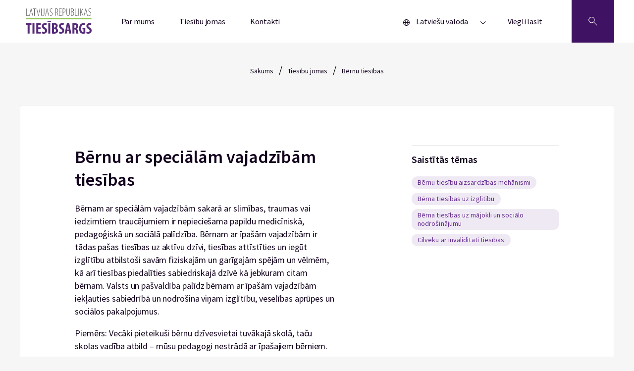

--- FILE ---
content_type: text/html; charset=UTF-8
request_url: https://www.tiesibsargs.lv/theme/bernu-tiesibas/bernu-ar-specialam-vajadzibam-tiesibas/
body_size: 13398
content:
<!doctype html>

<!--[if lt IE 9]><html class="no-js no-svg ie lt-ie9 lt-ie8 lt-ie7" lang="lv" prefix="og: https://ogp.me/ns#"> <![endif]-->
<!--[if IE 9]><html class="no-js no-svg ie ie9 lt-ie9 lt-ie8" lang="lv" prefix="og: https://ogp.me/ns#"> <![endif]-->
<!--[if gt IE 9]><!--><html class="no-js no-svg" lang="lv" prefix="og: https://ogp.me/ns#"> <!--<![endif]-->
<head>
    <meta charset="UTF-8" />
    <meta name="description" content="Tavs aizstāvis cilvēktiesību jautājumos!">
    <meta http-equiv="Content-Type" content="text/html; charset=UTF-8" />
    <meta http-equiv="X-UA-Compatible" content="IE=edge">
    <meta name="viewport" content="width=device-width, initial-scale=1.0">

        <link rel="apple-touch-icon" sizes="60x60" href="https://www.tiesibsargs.lv/wp-content/themes/tiesibsargs/assets/favicons/apple-touch-icon.png">
    <link rel="icon" type="image/png" sizes="32x32" href="https://www.tiesibsargs.lv/wp-content/themes/tiesibsargs/assets/favicons/favicon-32x32.png">
    <link rel="icon" type="image/png" sizes="16x16" href="https://www.tiesibsargs.lv/wp-content/themes/tiesibsargs/assets/favicons/favicon-16x16.png">
    <link rel="manifest" href="https://www.tiesibsargs.lv/wp-content/themes/tiesibsargs/assets/favicons/site.webmanifest">
    <link rel="mask-icon" href="https://www.tiesibsargs.lv/wp-content/themes/tiesibsargs/assets/favicons/safari-pinned-tab.svg" color="#5bbad5">
    <meta name="msapplication-TileColor" content="#da532c">
    <meta name="theme-color" content="#ffffff">


    <!-- Privacy-friendly analytics by Plausible -->
    <script async src="https://plausible.io/js/pa-CDGdfWsmB5zIPeDxH52D_.js"></script>
    <script>
    window.plausible=window.plausible||function(){(plausible.q=plausible.q||[]).push(arguments)},plausible.init=plausible.init||function(i){plausible.o=i||{}};
    plausible.init()
    </script>



    <link rel="alternate" href="https://www.tiesibsargs.lv/theme/bernu-tiesibas/bernu-ar-specialam-vajadzibam-tiesibas/" hreflang="lv" />
<link rel="alternate" href="https://www.tiesibsargs.lv/en/theme/childrens-rights-2/rights-of-children-with-special-needs/" hreflang="en" />
<link rel="alternate" href="https://www.tiesibsargs.lv/ru/theme/prava-detej/prava-detej-s-osobymi-potrebnostyami/" hreflang="ru" />

<!-- Search Engine Optimization by Rank Math PRO - https://rankmath.com/ -->
<title>Bērnu ar speciālām vajadzībām tiesības</title>
<meta name="description" content="Bērnam ar speciālām vajadzībām ir vienlīdzīgas tiesības tikt iekļautam sabiedrībā atbilstoši viņu fiziskajām un garīgajām spējām."/>
<meta name="robots" content="follow, index, max-snippet:-1, max-video-preview:-1, max-image-preview:large"/>
<link rel="canonical" href="https://www.tiesibsargs.lv/theme/bernu-tiesibas/bernu-ar-specialam-vajadzibam-tiesibas/" />
<meta property="og:locale" content="lv_LV" />
<meta property="og:type" content="article" />
<meta property="og:title" content="Bērnu ar speciālām vajadzībām tiesības" />
<meta property="og:description" content="Bērnam ar speciālām vajadzībām ir vienlīdzīgas tiesības tikt iekļautam sabiedrībā atbilstoši viņu fiziskajām un garīgajām spējām." />
<meta property="og:url" content="https://www.tiesibsargs.lv/theme/bernu-tiesibas/bernu-ar-specialam-vajadzibam-tiesibas/" />
<meta property="og:site_name" content="Tiesībsargs" />
<meta property="article:publisher" content="https://www.facebook.com/Tiesibsargs" />
<meta property="og:updated_time" content="2026-01-17T13:58:02+02:00" />
<meta property="fb:app_id" content="357455879894843" />
<meta property="og:image" content="https://www.tiesibsargs.lv/wp-content/uploads/2022/07/share-image1.png" />
<meta property="og:image:secure_url" content="https://www.tiesibsargs.lv/wp-content/uploads/2022/07/share-image1.png" />
<meta property="og:image:width" content="1200" />
<meta property="og:image:height" content="630" />
<meta property="og:image:alt" content="Bērnu ar speciālām vajadzībām tiesības" />
<meta property="og:image:type" content="image/png" />
<meta name="twitter:card" content="summary_large_image" />
<meta name="twitter:title" content="Bērnu ar speciālām vajadzībām tiesības" />
<meta name="twitter:description" content="Bērnam ar speciālām vajadzībām ir vienlīdzīgas tiesības tikt iekļautam sabiedrībā atbilstoši viņu fiziskajām un garīgajām spējām." />
<meta name="twitter:site" content="@tiesibsargs_lv" />
<meta name="twitter:creator" content="@tiesibsargs_lv" />
<meta name="twitter:image" content="https://www.tiesibsargs.lv/wp-content/uploads/2022/07/share-image1.png" />
<!-- /Rank Math WordPress SEO plugin -->

<link rel='dns-prefetch' href='//cse.google.com' />
<link rel="alternate" type="application/rss+xml" title="Tiesībsargs&raquo; Plūsma" href="https://www.tiesibsargs.lv/feed/" />
<link rel="alternate" type="application/rss+xml" title="Komentāru plūsma" href="https://www.tiesibsargs.lv/comments/feed/" />
<link rel="alternate" title="oEmbed (JSON)" type="application/json+oembed" href="https://www.tiesibsargs.lv/wp-json/oembed/1.0/embed?url=https%3A%2F%2Fwww.tiesibsargs.lv%2Ftheme%2Fbernu-tiesibas%2Fbernu-ar-specialam-vajadzibam-tiesibas%2F" />
<link rel="alternate" title="oEmbed (XML)" type="text/xml+oembed" href="https://www.tiesibsargs.lv/wp-json/oembed/1.0/embed?url=https%3A%2F%2Fwww.tiesibsargs.lv%2Ftheme%2Fbernu-tiesibas%2Fbernu-ar-specialam-vajadzibam-tiesibas%2F&#038;format=xml" />
<style id='wp-img-auto-sizes-contain-inline-css' type='text/css'>
img:is([sizes=auto i],[sizes^="auto," i]){contain-intrinsic-size:3000px 1500px}
/*# sourceURL=wp-img-auto-sizes-contain-inline-css */
</style>
<style id='wp-emoji-styles-inline-css' type='text/css'>

	img.wp-smiley, img.emoji {
		display: inline !important;
		border: none !important;
		box-shadow: none !important;
		height: 1em !important;
		width: 1em !important;
		margin: 0 0.07em !important;
		vertical-align: -0.1em !important;
		background: none !important;
		padding: 0 !important;
	}
/*# sourceURL=wp-emoji-styles-inline-css */
</style>
<style id='wp-block-library-inline-css' type='text/css'>
:root{--wp-block-synced-color:#7a00df;--wp-block-synced-color--rgb:122,0,223;--wp-bound-block-color:var(--wp-block-synced-color);--wp-editor-canvas-background:#ddd;--wp-admin-theme-color:#007cba;--wp-admin-theme-color--rgb:0,124,186;--wp-admin-theme-color-darker-10:#006ba1;--wp-admin-theme-color-darker-10--rgb:0,107,160.5;--wp-admin-theme-color-darker-20:#005a87;--wp-admin-theme-color-darker-20--rgb:0,90,135;--wp-admin-border-width-focus:2px}@media (min-resolution:192dpi){:root{--wp-admin-border-width-focus:1.5px}}.wp-element-button{cursor:pointer}:root .has-very-light-gray-background-color{background-color:#eee}:root .has-very-dark-gray-background-color{background-color:#313131}:root .has-very-light-gray-color{color:#eee}:root .has-very-dark-gray-color{color:#313131}:root .has-vivid-green-cyan-to-vivid-cyan-blue-gradient-background{background:linear-gradient(135deg,#00d084,#0693e3)}:root .has-purple-crush-gradient-background{background:linear-gradient(135deg,#34e2e4,#4721fb 50%,#ab1dfe)}:root .has-hazy-dawn-gradient-background{background:linear-gradient(135deg,#faaca8,#dad0ec)}:root .has-subdued-olive-gradient-background{background:linear-gradient(135deg,#fafae1,#67a671)}:root .has-atomic-cream-gradient-background{background:linear-gradient(135deg,#fdd79a,#004a59)}:root .has-nightshade-gradient-background{background:linear-gradient(135deg,#330968,#31cdcf)}:root .has-midnight-gradient-background{background:linear-gradient(135deg,#020381,#2874fc)}:root{--wp--preset--font-size--normal:16px;--wp--preset--font-size--huge:42px}.has-regular-font-size{font-size:1em}.has-larger-font-size{font-size:2.625em}.has-normal-font-size{font-size:var(--wp--preset--font-size--normal)}.has-huge-font-size{font-size:var(--wp--preset--font-size--huge)}.has-text-align-center{text-align:center}.has-text-align-left{text-align:left}.has-text-align-right{text-align:right}.has-fit-text{white-space:nowrap!important}#end-resizable-editor-section{display:none}.aligncenter{clear:both}.items-justified-left{justify-content:flex-start}.items-justified-center{justify-content:center}.items-justified-right{justify-content:flex-end}.items-justified-space-between{justify-content:space-between}.screen-reader-text{border:0;clip-path:inset(50%);height:1px;margin:-1px;overflow:hidden;padding:0;position:absolute;width:1px;word-wrap:normal!important}.screen-reader-text:focus{background-color:#ddd;clip-path:none;color:#444;display:block;font-size:1em;height:auto;left:5px;line-height:normal;padding:15px 23px 14px;text-decoration:none;top:5px;width:auto;z-index:100000}html :where(.has-border-color){border-style:solid}html :where([style*=border-top-color]){border-top-style:solid}html :where([style*=border-right-color]){border-right-style:solid}html :where([style*=border-bottom-color]){border-bottom-style:solid}html :where([style*=border-left-color]){border-left-style:solid}html :where([style*=border-width]){border-style:solid}html :where([style*=border-top-width]){border-top-style:solid}html :where([style*=border-right-width]){border-right-style:solid}html :where([style*=border-bottom-width]){border-bottom-style:solid}html :where([style*=border-left-width]){border-left-style:solid}html :where(img[class*=wp-image-]){height:auto;max-width:100%}:where(figure){margin:0 0 1em}html :where(.is-position-sticky){--wp-admin--admin-bar--position-offset:var(--wp-admin--admin-bar--height,0px)}@media screen and (max-width:600px){html :where(.is-position-sticky){--wp-admin--admin-bar--position-offset:0px}}

/*# sourceURL=wp-block-library-inline-css */
</style><style id='wp-block-paragraph-inline-css' type='text/css'>
.is-small-text{font-size:.875em}.is-regular-text{font-size:1em}.is-large-text{font-size:2.25em}.is-larger-text{font-size:3em}.has-drop-cap:not(:focus):first-letter{float:left;font-size:8.4em;font-style:normal;font-weight:100;line-height:.68;margin:.05em .1em 0 0;text-transform:uppercase}body.rtl .has-drop-cap:not(:focus):first-letter{float:none;margin-left:.1em}p.has-drop-cap.has-background{overflow:hidden}:root :where(p.has-background){padding:1.25em 2.375em}:where(p.has-text-color:not(.has-link-color)) a{color:inherit}p.has-text-align-left[style*="writing-mode:vertical-lr"],p.has-text-align-right[style*="writing-mode:vertical-rl"]{rotate:180deg}
/*# sourceURL=https://www.tiesibsargs.lv/wp-includes/blocks/paragraph/style.min.css */
</style>
<style id='global-styles-inline-css' type='text/css'>
:root{--wp--preset--aspect-ratio--square: 1;--wp--preset--aspect-ratio--4-3: 4/3;--wp--preset--aspect-ratio--3-4: 3/4;--wp--preset--aspect-ratio--3-2: 3/2;--wp--preset--aspect-ratio--2-3: 2/3;--wp--preset--aspect-ratio--16-9: 16/9;--wp--preset--aspect-ratio--9-16: 9/16;--wp--preset--color--black: #000000;--wp--preset--color--cyan-bluish-gray: #abb8c3;--wp--preset--color--white: #ffffff;--wp--preset--color--pale-pink: #f78da7;--wp--preset--color--vivid-red: #cf2e2e;--wp--preset--color--luminous-vivid-orange: #ff6900;--wp--preset--color--luminous-vivid-amber: #fcb900;--wp--preset--color--light-green-cyan: #7bdcb5;--wp--preset--color--vivid-green-cyan: #00d084;--wp--preset--color--pale-cyan-blue: #8ed1fc;--wp--preset--color--vivid-cyan-blue: #0693e3;--wp--preset--color--vivid-purple: #9b51e0;--wp--preset--gradient--vivid-cyan-blue-to-vivid-purple: linear-gradient(135deg,rgb(6,147,227) 0%,rgb(155,81,224) 100%);--wp--preset--gradient--light-green-cyan-to-vivid-green-cyan: linear-gradient(135deg,rgb(122,220,180) 0%,rgb(0,208,130) 100%);--wp--preset--gradient--luminous-vivid-amber-to-luminous-vivid-orange: linear-gradient(135deg,rgb(252,185,0) 0%,rgb(255,105,0) 100%);--wp--preset--gradient--luminous-vivid-orange-to-vivid-red: linear-gradient(135deg,rgb(255,105,0) 0%,rgb(207,46,46) 100%);--wp--preset--gradient--very-light-gray-to-cyan-bluish-gray: linear-gradient(135deg,rgb(238,238,238) 0%,rgb(169,184,195) 100%);--wp--preset--gradient--cool-to-warm-spectrum: linear-gradient(135deg,rgb(74,234,220) 0%,rgb(151,120,209) 20%,rgb(207,42,186) 40%,rgb(238,44,130) 60%,rgb(251,105,98) 80%,rgb(254,248,76) 100%);--wp--preset--gradient--blush-light-purple: linear-gradient(135deg,rgb(255,206,236) 0%,rgb(152,150,240) 100%);--wp--preset--gradient--blush-bordeaux: linear-gradient(135deg,rgb(254,205,165) 0%,rgb(254,45,45) 50%,rgb(107,0,62) 100%);--wp--preset--gradient--luminous-dusk: linear-gradient(135deg,rgb(255,203,112) 0%,rgb(199,81,192) 50%,rgb(65,88,208) 100%);--wp--preset--gradient--pale-ocean: linear-gradient(135deg,rgb(255,245,203) 0%,rgb(182,227,212) 50%,rgb(51,167,181) 100%);--wp--preset--gradient--electric-grass: linear-gradient(135deg,rgb(202,248,128) 0%,rgb(113,206,126) 100%);--wp--preset--gradient--midnight: linear-gradient(135deg,rgb(2,3,129) 0%,rgb(40,116,252) 100%);--wp--preset--font-size--small: 13px;--wp--preset--font-size--medium: 20px;--wp--preset--font-size--large: 36px;--wp--preset--font-size--x-large: 42px;--wp--preset--spacing--20: 0.44rem;--wp--preset--spacing--30: 0.67rem;--wp--preset--spacing--40: 1rem;--wp--preset--spacing--50: 1.5rem;--wp--preset--spacing--60: 2.25rem;--wp--preset--spacing--70: 3.38rem;--wp--preset--spacing--80: 5.06rem;--wp--preset--shadow--natural: 6px 6px 9px rgba(0, 0, 0, 0.2);--wp--preset--shadow--deep: 12px 12px 50px rgba(0, 0, 0, 0.4);--wp--preset--shadow--sharp: 6px 6px 0px rgba(0, 0, 0, 0.2);--wp--preset--shadow--outlined: 6px 6px 0px -3px rgb(255, 255, 255), 6px 6px rgb(0, 0, 0);--wp--preset--shadow--crisp: 6px 6px 0px rgb(0, 0, 0);}:where(.is-layout-flex){gap: 0.5em;}:where(.is-layout-grid){gap: 0.5em;}body .is-layout-flex{display: flex;}.is-layout-flex{flex-wrap: wrap;align-items: center;}.is-layout-flex > :is(*, div){margin: 0;}body .is-layout-grid{display: grid;}.is-layout-grid > :is(*, div){margin: 0;}:where(.wp-block-columns.is-layout-flex){gap: 2em;}:where(.wp-block-columns.is-layout-grid){gap: 2em;}:where(.wp-block-post-template.is-layout-flex){gap: 1.25em;}:where(.wp-block-post-template.is-layout-grid){gap: 1.25em;}.has-black-color{color: var(--wp--preset--color--black) !important;}.has-cyan-bluish-gray-color{color: var(--wp--preset--color--cyan-bluish-gray) !important;}.has-white-color{color: var(--wp--preset--color--white) !important;}.has-pale-pink-color{color: var(--wp--preset--color--pale-pink) !important;}.has-vivid-red-color{color: var(--wp--preset--color--vivid-red) !important;}.has-luminous-vivid-orange-color{color: var(--wp--preset--color--luminous-vivid-orange) !important;}.has-luminous-vivid-amber-color{color: var(--wp--preset--color--luminous-vivid-amber) !important;}.has-light-green-cyan-color{color: var(--wp--preset--color--light-green-cyan) !important;}.has-vivid-green-cyan-color{color: var(--wp--preset--color--vivid-green-cyan) !important;}.has-pale-cyan-blue-color{color: var(--wp--preset--color--pale-cyan-blue) !important;}.has-vivid-cyan-blue-color{color: var(--wp--preset--color--vivid-cyan-blue) !important;}.has-vivid-purple-color{color: var(--wp--preset--color--vivid-purple) !important;}.has-black-background-color{background-color: var(--wp--preset--color--black) !important;}.has-cyan-bluish-gray-background-color{background-color: var(--wp--preset--color--cyan-bluish-gray) !important;}.has-white-background-color{background-color: var(--wp--preset--color--white) !important;}.has-pale-pink-background-color{background-color: var(--wp--preset--color--pale-pink) !important;}.has-vivid-red-background-color{background-color: var(--wp--preset--color--vivid-red) !important;}.has-luminous-vivid-orange-background-color{background-color: var(--wp--preset--color--luminous-vivid-orange) !important;}.has-luminous-vivid-amber-background-color{background-color: var(--wp--preset--color--luminous-vivid-amber) !important;}.has-light-green-cyan-background-color{background-color: var(--wp--preset--color--light-green-cyan) !important;}.has-vivid-green-cyan-background-color{background-color: var(--wp--preset--color--vivid-green-cyan) !important;}.has-pale-cyan-blue-background-color{background-color: var(--wp--preset--color--pale-cyan-blue) !important;}.has-vivid-cyan-blue-background-color{background-color: var(--wp--preset--color--vivid-cyan-blue) !important;}.has-vivid-purple-background-color{background-color: var(--wp--preset--color--vivid-purple) !important;}.has-black-border-color{border-color: var(--wp--preset--color--black) !important;}.has-cyan-bluish-gray-border-color{border-color: var(--wp--preset--color--cyan-bluish-gray) !important;}.has-white-border-color{border-color: var(--wp--preset--color--white) !important;}.has-pale-pink-border-color{border-color: var(--wp--preset--color--pale-pink) !important;}.has-vivid-red-border-color{border-color: var(--wp--preset--color--vivid-red) !important;}.has-luminous-vivid-orange-border-color{border-color: var(--wp--preset--color--luminous-vivid-orange) !important;}.has-luminous-vivid-amber-border-color{border-color: var(--wp--preset--color--luminous-vivid-amber) !important;}.has-light-green-cyan-border-color{border-color: var(--wp--preset--color--light-green-cyan) !important;}.has-vivid-green-cyan-border-color{border-color: var(--wp--preset--color--vivid-green-cyan) !important;}.has-pale-cyan-blue-border-color{border-color: var(--wp--preset--color--pale-cyan-blue) !important;}.has-vivid-cyan-blue-border-color{border-color: var(--wp--preset--color--vivid-cyan-blue) !important;}.has-vivid-purple-border-color{border-color: var(--wp--preset--color--vivid-purple) !important;}.has-vivid-cyan-blue-to-vivid-purple-gradient-background{background: var(--wp--preset--gradient--vivid-cyan-blue-to-vivid-purple) !important;}.has-light-green-cyan-to-vivid-green-cyan-gradient-background{background: var(--wp--preset--gradient--light-green-cyan-to-vivid-green-cyan) !important;}.has-luminous-vivid-amber-to-luminous-vivid-orange-gradient-background{background: var(--wp--preset--gradient--luminous-vivid-amber-to-luminous-vivid-orange) !important;}.has-luminous-vivid-orange-to-vivid-red-gradient-background{background: var(--wp--preset--gradient--luminous-vivid-orange-to-vivid-red) !important;}.has-very-light-gray-to-cyan-bluish-gray-gradient-background{background: var(--wp--preset--gradient--very-light-gray-to-cyan-bluish-gray) !important;}.has-cool-to-warm-spectrum-gradient-background{background: var(--wp--preset--gradient--cool-to-warm-spectrum) !important;}.has-blush-light-purple-gradient-background{background: var(--wp--preset--gradient--blush-light-purple) !important;}.has-blush-bordeaux-gradient-background{background: var(--wp--preset--gradient--blush-bordeaux) !important;}.has-luminous-dusk-gradient-background{background: var(--wp--preset--gradient--luminous-dusk) !important;}.has-pale-ocean-gradient-background{background: var(--wp--preset--gradient--pale-ocean) !important;}.has-electric-grass-gradient-background{background: var(--wp--preset--gradient--electric-grass) !important;}.has-midnight-gradient-background{background: var(--wp--preset--gradient--midnight) !important;}.has-small-font-size{font-size: var(--wp--preset--font-size--small) !important;}.has-medium-font-size{font-size: var(--wp--preset--font-size--medium) !important;}.has-large-font-size{font-size: var(--wp--preset--font-size--large) !important;}.has-x-large-font-size{font-size: var(--wp--preset--font-size--x-large) !important;}
/*# sourceURL=global-styles-inline-css */
</style>

<style id='classic-theme-styles-inline-css' type='text/css'>
/*! This file is auto-generated */
.wp-block-button__link{color:#fff;background-color:#32373c;border-radius:9999px;box-shadow:none;text-decoration:none;padding:calc(.667em + 2px) calc(1.333em + 2px);font-size:1.125em}.wp-block-file__button{background:#32373c;color:#fff;text-decoration:none}
/*# sourceURL=/wp-includes/css/classic-themes.min.css */
</style>
<link rel='stylesheet' id='pb-accordion-blocks-style-css' href='https://www.tiesibsargs.lv/wp-content/plugins/accordion-blocks/build/index.css?ver=1769486937' type='text/css' media='all' />
<link rel='stylesheet' id='style-css' href='https://www.tiesibsargs.lv/wp-content/themes/tiesibsargs/assets/generated-css/single-theme.be5fda2c.css?ver=1.0' type='text/css' media='screen' />
<script type="text/javascript" src="https://www.tiesibsargs.lv/wp-includes/js/jquery/jquery.min.js?ver=3.7.1" id="jquery-core-js"></script>
<script type="text/javascript" src="https://www.tiesibsargs.lv/wp-includes/js/jquery/jquery-migrate.min.js?ver=3.4.1" id="jquery-migrate-js"></script>
<script type="text/javascript" src="https://cse.google.com/cse.js?cx=4ecf8b2ada6dbb67b&amp;ver=6.9" id="google-search-js"></script>
<link rel="https://api.w.org/" href="https://www.tiesibsargs.lv/wp-json/" /><link rel="alternate" title="JSON" type="application/json" href="https://www.tiesibsargs.lv/wp-json/wp/v2/theme/384" /><link rel="EditURI" type="application/rsd+xml" title="RSD" href="https://www.tiesibsargs.lv/xmlrpc.php?rsd" />
<meta name="generator" content="WordPress 6.9" />
<link rel='shortlink' href='https://www.tiesibsargs.lv/?p=384' />

</head>
		
	<body class="wp-singular theme-template-default single single-theme postid-384 wp-theme-tiesibsargs" data-template="base.twig">

  <div class="site">
    
          <header role="banner" class="header" aria-label="Lapas galvene">
        

            
  <div class="wrapper">
    <div class="header__content">
      <div class="header__logo">
        <a href="https://www.tiesibsargs.lv/">
          <img src="https://www.tiesibsargs.lv/wp-content/themes/tiesibsargs/assets/img/logo.svg" alt="tiesibsargs.lv atgriezties sākumlapā">
        </a>
      </div>
      
      <nav role="navigation" class="header__nav" aria-label='Galvenes navigācija'>
       
        <div class="menu js-menu">
  <button class="menu__btn" type="button" id="menubutton-menu1" aria-haspopup="true" aria-controls="menu1">
        <span class="menu__btn-text">Izvēlne</span>
    










    <svg width="12px" height="6px" viewBox="0 0 12 6" version="1.1" xmlns="http://www.w3.org/2000/svg" xmlns:xlink="http://www.w3.org/1999/xlink">
    <g stroke="none" stroke-width="1" fill="none" fill-rule="evenodd">
        <g transform="translate(-219.000000, -33.000000)" fill="#12021D">
            <g transform="translate(0.000000, -1.000000)">
                <g transform="translate(145.000000, 0.000000)">
                    <g transform="translate(21.810066, 27.000000)">
                        <g transform="translate(58.500000, 10.000000) scale(1, -1) rotate(-180.000000) translate(-58.500000, -10.000000) translate(53.000000, 7.000000)">
                            <polygon points="5.5 6 0 0.736842105 0.77 0 5.5 4.52631579 10.23 0 11 0.736842105"></polygon>
                        </g>
                    </g>
                </g>
            </g>
        </g>
    </g>
</svg>











  </button>

  <ul id="menu1" role="menu" aria-labelledby="menubutton-menu1" class="menu__items">
          <li role="none" class="menu__item menu-item menu-item-type-post_type menu-item-object-page menu-item-202">
        <a role="menuitem" href="https://www.tiesibsargs.lv/par-mums/" class="menu__link">Par mums</a>
      </li>
          <li role="none" class="menu__item menu-item menu-item-type-post_type menu-item-object-page menu-item-326">
        <a role="menuitem" href="https://www.tiesibsargs.lv/tiesibu-jomas/" class="menu__link">Tiesību jomas</a>
      </li>
          <li role="none" class="menu__item menu-item menu-item-type-post_type menu-item-object-page menu-item-201">
        <a role="menuitem" href="https://www.tiesibsargs.lv/kontakti/" class="menu__link">Kontakti</a>
      </li>
              <div class="menu__lang">
        <div class="menu js-menu">
  <button class="menu__btn" type="button" id="menubutton-menu2" aria-haspopup="true" aria-controls="menu2">
          











<svg width="13px" height="13px" viewBox="0 0 13 13" version="1.1" xmlns="http://www.w3.org/2000/svg" xmlns:xlink="http://www.w3.org/1999/xlink">
    <title>Language</title>
    <g stroke="none" stroke-width="1" fill="none" fill-rule="evenodd">
        <g transform="translate(-33.000000, -307.000000)" fill="#12021D">
            <g transform="translate(33.000000, 304.000000)">
                <g transform="translate(0.000000, 3.000000)">
                    <path d="M6.5,0 C2.91014913,0 0,2.91014913 0,6.5 C0,10.0898509 2.91014913,13 6.5,13 C10.0898509,13 13,10.0898509 13,6.5 C13,4.77609282 12.3151805,3.12279238 11.0961941,1.90380592 C9.87720762,0.684819462 8.22390718,0 6.5,0 Z M12.0714286,6.03571429 L9.28571429,6.03571429 C9.23151766,4.32578999 8.78852575,2.6506772 7.99035714,1.1375 C10.2427974,1.75363235 11.8720084,3.70905625 12.0714286,6.03571429 L12.0714286,6.03571429 Z M6.5,12.0714286 C6.39642615,12.0783836 6.29250242,12.0783836 6.18892857,12.0714286 C5.22706121,10.5375155 4.69323663,8.77413101 4.64285714,6.96428571 L8.35714286,6.96428571 C8.31095299,8.77282895 7.7819662,10.5361182 6.825,12.0714286 C6.7167997,12.0790212 6.6082003,12.0790212 6.5,12.0714286 L6.5,12.0714286 Z M4.64285714,6.03571429 C4.68904701,4.22717105 5.2180338,2.46388176 6.175,0.928571429 C6.38173041,0.905341245 6.59041245,0.905341245 6.79714286,0.928571429 C7.76391396,2.46108393 8.30257712,4.22456451 8.35714286,6.03571429 L4.64285714,6.03571429 Z M4.99571429,1.1375 C4.2023873,2.65183522 3.76417465,4.32688722 3.71428571,6.03571429 L0.928571429,6.03571429 C1.12799163,3.70905625 2.75720263,1.75363235 5.00964286,1.1375 L4.99571429,1.1375 Z M0.951785714,6.96428571 L3.7375,6.96428571 C3.78595238,8.67274746 4.22257206,10.3477793 5.01428571,11.8625 C2.76914679,11.2398126 1.14856283,9.28585138 0.951785714,6.96428571 Z M7.99035714,11.8625 C8.78852575,10.3493228 9.23151766,8.67421001 9.28571429,6.96428571 L12.0714286,6.96428571 C11.8720084,9.29094375 10.2427974,11.2463676 7.99035714,11.8625 Z"></path>
                </g>
            </g>
        </g>
    </g>
</svg>










        <span class="menu__btn-text">Latviešu valoda</span>
    










    <svg width="12px" height="6px" viewBox="0 0 12 6" version="1.1" xmlns="http://www.w3.org/2000/svg" xmlns:xlink="http://www.w3.org/1999/xlink">
    <g stroke="none" stroke-width="1" fill="none" fill-rule="evenodd">
        <g transform="translate(-219.000000, -33.000000)" fill="#12021D">
            <g transform="translate(0.000000, -1.000000)">
                <g transform="translate(145.000000, 0.000000)">
                    <g transform="translate(21.810066, 27.000000)">
                        <g transform="translate(58.500000, 10.000000) scale(1, -1) rotate(-180.000000) translate(-58.500000, -10.000000) translate(53.000000, 7.000000)">
                            <polygon points="5.5 6 0 0.736842105 0.77 0 5.5 4.52631579 10.23 0 11 0.736842105"></polygon>
                        </g>
                    </g>
                </g>
            </g>
        </g>
    </g>
</svg>











  </button>

  <ul id="menu2" role="menu" aria-labelledby="menubutton-menu2" class="menu__items">
          <li role="none" class="menu__item lang-item lang-item-7 lang-item-lv current-lang lang-item-first menu-item menu-item-type-custom menu-item-object-custom menu-item-375-lv">
        <a role="menuitem" href="https://www.tiesibsargs.lv/theme/bernu-tiesibas/bernu-ar-specialam-vajadzibam-tiesibas/" class="menu__link">Latviešu valoda</a>
      </li>
          <li role="none" class="menu__item lang-item lang-item-10 lang-item-en menu-item menu-item-type-custom menu-item-object-custom menu-item-375-en">
        <a role="menuitem" href="https://www.tiesibsargs.lv/en/theme/childrens-rights-2/rights-of-children-with-special-needs/" class="menu__link">English</a>
      </li>
          <li role="none" class="menu__item lang-item lang-item-15 lang-item-ru menu-item menu-item-type-custom menu-item-object-custom menu-item-375-ru">
        <a role="menuitem" href="https://www.tiesibsargs.lv/ru/theme/prava-detej/prava-detej-s-osobymi-potrebnostyami/" class="menu__link">Русский</a>
      </li>
          </ul>
</div>        <a class="menu__link menu__link--lang" aria-label="Viegli lasīt"  href="https://www.tiesibsargs.lv/viegli-lasit/">Viegli lasīt</a>
              </div>
      </ul>
</div>      </nav>

      <button type="button" class="header__search" aria-label='Atveriet meklēšanu'>
        



<svg version="1.1" viewBox="0 0 700 700" xmlns="http://www.w3.org/2000/svg" xmlns:xlink="http://www.w3.org/1999/xlink">
    <g>
        <path d="m624.88 530.12-204.02-204c29.996-35.688 46.422-80.301 46.422-127.48 0-53.059-20.66-102.95-58.184-140.46-37.52-37.512-87.406-58.172-140.46-58.172-53.059 0-102.95 20.66-140.45 58.184-77.441 77.453-77.441 203.46 0 280.92 37.508 37.52 87.395 58.184 140.45 58.184 47.168 0 91.793-16.414 127.48-46.422l204 204zm-471.95-215.77c-63.793-63.805-63.793-167.62 0-231.42 30.906-30.902 71.996-47.926 115.71-47.926 43.715 0 84.805 17.023 115.71 47.926 30.906 30.906 47.926 71.996 47.926 115.71 0 43.715-17.023 84.805-47.926 115.71-30.906 30.906-72.008 47.926-115.71 47.926s-84.805-17.012-115.71-47.926z"/>
    </g>
</svg>


















      </button>
    </div>
  </div>
  <section class="header__container">
    <div class="wrapper">
      <div class='header__search-block'>
        <h2 class="header__search-title">Meklēt tīmekļa vietnē</h2>
        <div class="gcse-searchbox-only" data-resultsUrl="https://www.tiesibsargs.lv/google-mekletajs"></div>
         <div class="header__google">
            <div class="header__notif-box header__notif-box--google">
              <div class="header__notif-block--basis">
                    













<svg width="36px" height="36px" version="1.1" viewBox="0 0 700 700" xmlns="http://www.w3.org/2000/svg" xmlns:xlink="http://www.w3.org/1999/xlink">
 <g>
  <path d="m366.8 179.2v151.2c0 9.2773-7.5195 16.801-16.801 16.801-9.2773 0-16.801-7.5195-16.801-16.801v-151.2c0-9.2773 7.5195-16.801 16.801-16.801 9.2773 0 16.801 7.5234 16.801 16.801z"/>
  <path d="m366.8 385v8.3984c0 9.2773-7.5195 16.801-16.801 16.801-9.2773 0-16.801-7.5195-16.801-16.801v-8.3984c0-9.2773 7.5195-16.801 16.801-16.801 9.2773 0 16.801 7.5234 16.801 16.801z"/>
  <path d="m350 61.602c-120.43 0-218.4 97.973-218.4 218.4 0 120.43 97.973 218.4 218.4 218.4 120.43 0 218.4-97.973 218.4-218.4 0-120.43-97.969-218.4-218.4-218.4zm0 403.2c-101.9 0-184.8-82.902-184.8-184.8s82.902-184.8 184.8-184.8 184.8 82.902 184.8 184.8-82.902 184.8-184.8 184.8z"/>
 </g>
</svg>









              <p class="header__notif-text">Pirms uzsākat meklēšanu, vēlamies informēt, ka meklēšana tiek nodrošināta, izmantojot Google pakalpojumus. Spiežot pogu “meklēt”, Jūs piekrītat Google pakalpojumu nosacījumiem.
                              </p>
              </div>
              <div class="header__notif-block--basis">
              <button class="header__google-cancel" aria-label="Aizvērt poga"></button>
              </div>
            </div>
        </div>
        <section class="header__search-box">
                                        <div class="header__search-items">
              <h2 class="header__search-title">Meklētākās tēmas</h2>
              <ul>
                                                                      <li><a href="https://www.tiesibsargs.lv/theme/cilveku-ar-invaliditati-tiesibas/" class="header__search-link">Cilvēku ar invaliditāti tiesības</a></li>
                                                                      <li><a href="https://www.tiesibsargs.lv/theme/diskriminacija/" class="header__search-link">Diskriminācija</a></li>
                                                                      <li><a href="https://www.tiesibsargs.lv/theme/pilsoniskas-un-politiskas-tiesibas/velesanu-tiesibas/" class="header__search-link">Vēlēšanu tiesības</a></li>
                              </ul>
            </div>
                  </section>
      </div>
    </div>
  </section>
</header>
    
    <main id="content" role="main" class="page" aria-hidden="false" aria-label="Lapas saturs">
                  <div class="single-theme">
            <div class="hero hero--personal">
                    
                            <a href="https://www.tiesibsargs.lv/" class="hero__text">Sākums</a>
                <span class="hero__devider">/</span>
                                
                            <a href="https://www.tiesibsargs.lv/tiesibu-jomas/" class="hero__text">Tiesību jomas</a>
                <span class="hero__devider">/</span>
                                
                            <a href="https://www.tiesibsargs.lv/theme/bernu-tiesibas/" class="hero__text">Bērnu tiesības</a>
                        </div>
 





        <div class="wrapper">
            <section class="single-theme__block single-theme__block--content">
                <div class="single-theme__container">
                    <div class="single-theme__descr">
                                                <h1 class='single-theme__main-title'>Bērnu ar speciālām vajadzībām tiesības</h1>
                        <div class='text-editor'>
<p>Bērnam ar speciālām vajadzībām sakarā ar slimības, traumas vai iedzimtiem traucējumiem ir nepieciešama papildu medicīniskā, pedagoģiskā un sociālā palīdzība. Bērnam ar īpašām vajadzībām ir tādas pašas tiesības uz aktīvu dzīvi, tiesības attīstīties un iegūt izglītību atbilstoši savām fiziskajām un garīgajām spējām un vēlmēm, kā arī tiesības piedalīties sabiedriskajā dzīvē kā jebkuram citam bērnam. Valsts un pašvaldība palīdz bērnam ar īpašām vajadzībām iekļauties sabiedrībā un nodrošina viņam izglītību, veselības aprūpes un sociālos pakalpojumus.&nbsp;&nbsp;</p>



<p>Piemērs: Vecāki pieteikuši bērnu dzīvesvietai tuvākajā skolā, taču skolas vadība atbild &#8211; mūsu pedagogi nestrādā ar īpašajiem bērniem.&nbsp;</p>



<p></p>



<p><a href="https://www.tiesibsargs.lv/par-mums/invaliditates-lietu-konsultativa-padome/" target="_blank" data-type="link" data-id="https://www.tiesibsargs.lv/par-mums/invaliditates-lietu-konsultativa-padome/" rel="noreferrer noopener">Invalidtātes lietu konsultatīvā padome</a></p>
</div>
                    </div>
                                                                                                         <div class="single-theme__related">
                            <h3 class="single-theme__subtitle single-theme__subtitle--related">Saistītās tēmas</h3>
                            <ul>
                                                                                                                                            <li>
                                        <a class="single-theme__related-link" aria-label="Bērnu tiesību aizsardzības mehānismi" href="https://www.tiesibsargs.lv/theme/bernu-tiesibas/bernu-tiesibu-aizsardzibas-mehanismi/">Bērnu tiesību aizsardzības mehānismi</a>
                                    </li>
                                                                                                                                            <li>
                                        <a class="single-theme__related-link" aria-label="Bērna tiesības uz izglītību" href="https://www.tiesibsargs.lv/theme/bernu-tiesibas/berna-tiesibas-uz-izglitibu/">Bērna tiesības uz izglītību</a>
                                    </li>
                                                                                                                                            <li>
                                        <a class="single-theme__related-link" aria-label="Bērna tiesības uz mājokli un sociālo nodrošinājumu" href="https://www.tiesibsargs.lv/theme/bernu-tiesibas/berna-tiesibas-uz-majokli-un-socialo-nodrosinajumu/">Bērna tiesības uz mājokli un sociālo nodrošinājumu</a>
                                    </li>
                                                                                                                                            <li>
                                        <a class="single-theme__related-link" aria-label="Cilvēku ar invaliditāti tiesības" href="https://www.tiesibsargs.lv/theme/cilveku-ar-invaliditati-tiesibas/">Cilvēku ar invaliditāti tiesības</a>
                                    </li>
                                                            </ul>
                        </div>
                                                            </div>
                
                                                            </section>

                                    <section class="single-theme__box">
                                   <div>
                        <h2 class="single-theme__title"> Tiesību akti</h2>
                                                                            <article class="card-article card-article--news">
    <div class="card-article__box">
                        <time class="card-article__time" >12.07.2022.</time>
                            <p class="card-article__subtitle">Eiropas Padomes dokuments</p> 
            
    </div>
    
    <div>
                
        
                    <div class="card-article__tags">
            <a href="https://www.tiesibsargs.lv/resource/latvijas-republikas-likums-par-eiropas-padomes-konvenciju-par-bernu-tiesibu-piemerosanu-kas-satur-atrunu-attieciba-uz-tas-piemerosanu-latvija/" class="card-article__title-link">
                 
                        <h3 class="card-article__title">
                            














<svg xmlns="http://www.w3.org/2000/svg" xmlns:xlink="http://www.w3.org/1999/xlink" width="15px" height="21px" viewBox="0 0 15 21" version="1.1">
    <g stroke="none" stroke-width="1" fill="none" fill-rule="evenodd">
        <g transform="translate(-31.000000, -230.975207)" stroke="#662D91" stroke-width="0.8">
            <g transform="translate(0.000000, 174.000000)">
                <g transform="translate(29.000000, 25.000000)">
                    <g transform="translate(0.000000, 33.000000)">
                        <polygon points="1.89848137e-13 19 12.9545455 19 12.9545455 5.42866316 7.77267763 0 1.89848137e-13 0"/>
                        <line x1="2.72727273" y1="9.5" x2="10.2272727" y2="9.5"/>
                        <line x1="2.72727273" y1="13.7222222" x2="10.2272727" y2="13.7222222"/>
                        <polyline stroke-linejoin="round" points="7.5 0 7.5 5.62962963 12.9545455 5.62962963"/>
                    </g>
                </g>
            </g>
        </g>
    </g>
</svg>







                        Latvijas Republikas likums “Par Eiropas Padomes Konvenciju par bērnu tiesību piemērošanu”, kas satur atrunu attiecībā uz tās piemērošanu Latvijā</h3>
                            </a>

                            <ul class="card-article__items">
                                </ul>
            </div>
</article>
 
                                                                            <article class="card-article card-article--news">
    <div class="card-article__box">
                        <time class="card-article__time" >12.07.2022.</time>
                            <p class="card-article__subtitle">Eiropas Padomes dokuments</p> 
            
    </div>
    
    <div>
                
        
                    <div class="card-article__tags">
            <a href="https://www.tiesibsargs.lv/resource/latvijas-republikas-likums-par-eiropas-padomes-statutiem/" class="card-article__title-link">
                 
                        <h3 class="card-article__title">
                            














<svg xmlns="http://www.w3.org/2000/svg" xmlns:xlink="http://www.w3.org/1999/xlink" width="15px" height="21px" viewBox="0 0 15 21" version="1.1">
    <g stroke="none" stroke-width="1" fill="none" fill-rule="evenodd">
        <g transform="translate(-31.000000, -230.975207)" stroke="#662D91" stroke-width="0.8">
            <g transform="translate(0.000000, 174.000000)">
                <g transform="translate(29.000000, 25.000000)">
                    <g transform="translate(0.000000, 33.000000)">
                        <polygon points="1.89848137e-13 19 12.9545455 19 12.9545455 5.42866316 7.77267763 0 1.89848137e-13 0"/>
                        <line x1="2.72727273" y1="9.5" x2="10.2272727" y2="9.5"/>
                        <line x1="2.72727273" y1="13.7222222" x2="10.2272727" y2="13.7222222"/>
                        <polyline stroke-linejoin="round" points="7.5 0 7.5 5.62962963 12.9545455 5.62962963"/>
                    </g>
                </g>
            </g>
        </g>
    </g>
</svg>







                        Latvijas Republikas likums &#8220;Par Eiropas Padomes statūtiem&#8221;</h3>
                            </a>

                            <ul class="card-article__items">
                                </ul>
            </div>
</article>
 
                                                                            <article class="card-article card-article--news">
    <div class="card-article__box">
                        <time class="card-article__time" >02.03.2021.</time>
                            <p class="card-article__subtitle">ANO dokuments</p> 
            
    </div>
    
    <div>
                
        
                    <div class="card-article__tags">
            <a href="https://www.tiesibsargs.lv/resource/ano-bernu-tiesibu-komitejas-visparejais-komentars-nr-25-2021-par-bernu-tiesibam-saistiba-ar-digitalo-vidi/" class="card-article__title-link">
                 
                        <h3 class="card-article__title">
                            














<svg xmlns="http://www.w3.org/2000/svg" xmlns:xlink="http://www.w3.org/1999/xlink" width="15px" height="21px" viewBox="0 0 15 21" version="1.1">
    <g stroke="none" stroke-width="1" fill="none" fill-rule="evenodd">
        <g transform="translate(-31.000000, -230.975207)" stroke="#662D91" stroke-width="0.8">
            <g transform="translate(0.000000, 174.000000)">
                <g transform="translate(29.000000, 25.000000)">
                    <g transform="translate(0.000000, 33.000000)">
                        <polygon points="1.89848137e-13 19 12.9545455 19 12.9545455 5.42866316 7.77267763 0 1.89848137e-13 0"/>
                        <line x1="2.72727273" y1="9.5" x2="10.2272727" y2="9.5"/>
                        <line x1="2.72727273" y1="13.7222222" x2="10.2272727" y2="13.7222222"/>
                        <polyline stroke-linejoin="round" points="7.5 0 7.5 5.62962963 12.9545455 5.62962963"/>
                    </g>
                </g>
            </g>
        </g>
    </g>
</svg>







                        ANO Bērnu tiesību komitejas Vispārējais komentārs Nr. 25 (2021) par bērnu tiesībām saistībā ar digitālo vidi</h3>
                            </a>

                            <ul class="card-article__items">
                                </ul>
            </div>
</article>
 
                                                                            <article class="card-article card-article--news">
    <div class="card-article__box">
                        <time class="card-article__time" >18.09.2019.</time>
                            <p class="card-article__subtitle">ANO dokuments</p> 
            
    </div>
    
    <div>
                
        
                    <div class="card-article__tags">
            <a href="https://www.tiesibsargs.lv/resource/ano-bernu-tiesibu-komitejas-visparejais-komentars-nr-24-2019-par-bernu-tiesibam-bernu-tieslietu-sistema/" class="card-article__title-link">
                 
                        <h3 class="card-article__title">
                            














<svg xmlns="http://www.w3.org/2000/svg" xmlns:xlink="http://www.w3.org/1999/xlink" width="15px" height="21px" viewBox="0 0 15 21" version="1.1">
    <g stroke="none" stroke-width="1" fill="none" fill-rule="evenodd">
        <g transform="translate(-31.000000, -230.975207)" stroke="#662D91" stroke-width="0.8">
            <g transform="translate(0.000000, 174.000000)">
                <g transform="translate(29.000000, 25.000000)">
                    <g transform="translate(0.000000, 33.000000)">
                        <polygon points="1.89848137e-13 19 12.9545455 19 12.9545455 5.42866316 7.77267763 0 1.89848137e-13 0"/>
                        <line x1="2.72727273" y1="9.5" x2="10.2272727" y2="9.5"/>
                        <line x1="2.72727273" y1="13.7222222" x2="10.2272727" y2="13.7222222"/>
                        <polyline stroke-linejoin="round" points="7.5 0 7.5 5.62962963 12.9545455 5.62962963"/>
                    </g>
                </g>
            </g>
        </g>
    </g>
</svg>







                        ANO Bērnu tiesību komitejas Vispārējais komentārs Nr. 24 (2019) par bērnu tiesībām bērnu tieslietu sistēmā</h3>
                            </a>

                            <ul class="card-article__items">
                                </ul>
            </div>
</article>
 
                                                                            <article class="card-article card-article--news">
    <div class="card-article__box">
                        <time class="card-article__time" >18.05.2019.</time>
                            <p class="card-article__subtitle">ANO dokuments</p> 
            
    </div>
    
    <div>
                
        
                    <div class="card-article__tags">
            <a href="https://www.tiesibsargs.lv/resource/ano-sieviesu-diskriminacijas-izskausanas-komitejas-kopigais-visparejais-ieteikums-nr-31-bernu-tiesibu-komitejas-visparejais-komentars-nr-18-2014-par-kaitigu-praksi/" class="card-article__title-link">
                 
                        <h3 class="card-article__title">
                            














<svg xmlns="http://www.w3.org/2000/svg" xmlns:xlink="http://www.w3.org/1999/xlink" width="15px" height="21px" viewBox="0 0 15 21" version="1.1">
    <g stroke="none" stroke-width="1" fill="none" fill-rule="evenodd">
        <g transform="translate(-31.000000, -230.975207)" stroke="#662D91" stroke-width="0.8">
            <g transform="translate(0.000000, 174.000000)">
                <g transform="translate(29.000000, 25.000000)">
                    <g transform="translate(0.000000, 33.000000)">
                        <polygon points="1.89848137e-13 19 12.9545455 19 12.9545455 5.42866316 7.77267763 0 1.89848137e-13 0"/>
                        <line x1="2.72727273" y1="9.5" x2="10.2272727" y2="9.5"/>
                        <line x1="2.72727273" y1="13.7222222" x2="10.2272727" y2="13.7222222"/>
                        <polyline stroke-linejoin="round" points="7.5 0 7.5 5.62962963 12.9545455 5.62962963"/>
                    </g>
                </g>
            </g>
        </g>
    </g>
</svg>







                        ANO Sieviešu diskriminācijas izskaušanas komitejas kopīgais Vispārējais ieteikums Nr. 31 / Bērnu tiesību komitejas Vispārējais komentārs Nr. 18 (2014) par kaitīgu praksi (labots)</h3>
                            </a>

                            <ul class="card-article__items">
                                </ul>
            </div>
</article>
 
                                                                            <a class="single-theme__link" aria-label="Skatīt visus tiesību akti" href="https://www.tiesibsargs.lv?s=&resource_category_list%5B%5D=1002&theme_list%5B%5D=384">Skatīt visus</a>
                                            </div>
                
                                                    <div>
                        <h2 class="single-theme__title">Aktualitātes</h2>
                                                                                    <article class="card-article card-article--news">
    <div class="card-article__box">
                        <time class="card-article__time" >16.10.2023.</time>
                    
    </div>
    
    <div>
                
        
                    <div class="card-article__tags">
            <a href="https://www.tiesibsargs.lv/news/aptauja-par-diskriminaciju-pieeja-precem-un-pakalpojumiem/" class="card-article__title-link">
                                <h3 class="card-article__title">Aptauja par diskrimināciju pieejā precēm vai pakalpojumiem</h3>
                            </a>

                            <ul class="card-article__items">
                                </ul>
            </div>
</article>
 
                                                                                    <article class="card-article card-article--news">
    <div class="card-article__box">
                        <time class="card-article__time" >29.09.2023.</time>
                    
    </div>
    
    <div>
                
        
                    <div class="card-article__tags">
            <a href="https://www.tiesibsargs.lv/news/septembra-aktualitasu-apkopojums/" class="card-article__title-link">
                                <h3 class="card-article__title">Septembra aktualitāšu apkopojums</h3>
                            </a>

                            <ul class="card-article__items">
                                </ul>
            </div>
</article>
 
                                                                                    <article class="card-article card-article--news">
    <div class="card-article__box">
                        <time class="card-article__time" >04.09.2023.</time>
                    
    </div>
    
    <div>
                
        
                    <div class="card-article__tags">
            <a href="https://www.tiesibsargs.lv/news/istais-bridis-teikt-paldies-un-pieteikt-labo-darbu-daritajus-konkursa-gada-balva-cilveku-ar-invaliditati-atbalstam/" class="card-article__title-link">
                                <h3 class="card-article__title">Īstais brīdis teikt &#8220;Paldies!&#8221; un pieteikt labo darbu darītājus konkursā “Gada balva cilvēku ar invaliditāti atbalstam”</h3>
                            </a>

                            <ul class="card-article__items">
                                </ul>
            </div>
</article>
 
                                                                    </div>
                            

            
                                                    <div>
                        <h2 class="single-theme__title">Atzinumi un viedokļi</h2>
                                                                                                            <article class="card-article card-article--news">
    <div class="card-article__box">
                        <time class="card-article__time" >07.01.2026.</time>
                            <p class="card-article__subtitle">Atzinums</p> 
            
    </div>
    
    <div>
                
        
                    <div class="card-article__tags">
            <a href="https://www.tiesibsargs.lv/resource/atzinums-parbaudes-lieta-nr-2024-48-27j-27n/" class="card-article__title-link">
                                <h3 class="card-article__title">Atzinums pārbaudes lietā Nr. 2024-48-27J,27N par administratīvo pārkāpumu izskatīšanu</h3>
                            </a>

                            <ul class="card-article__items">
                 
                                                            <li><a class="card-article__link" href="https://www.tiesibsargs.lv/theme/bernu-tiesibas/" aria-label="Bērnu tiesības">Bērnu tiesības</a></li>
                 
                                                            <li><a class="card-article__link" href="https://www.tiesibsargs.lv/theme/tiesibu-ieverosanas-uzraudziba/laba-parvaldiba/" aria-label="Laba pārvaldība">Laba pārvaldība</a></li>
                                </ul>
            </div>
</article>
 
                                                                                                            <article class="card-article card-article--news">
    <div class="card-article__box">
                        <time class="card-article__time" >03.12.2025.</time>
                            <p class="card-article__subtitle">Ziņojums (preventīvais mehānisms)</p> 
            
    </div>
    
    <div>
                
        
                    <div class="card-article__tags">
            <a href="https://www.tiesibsargs.lv/resource/zinojums-par-socialo-pakalpojumu-cenru-vecruzina/" class="card-article__title-link">
                                <h3 class="card-article__title">Ziņojums par sociālo pakalpojumu centru “Vecružina”</h3>
                            </a>

                            <ul class="card-article__items">
                 
                                                            <li><a class="card-article__link" href="https://www.tiesibsargs.lv/theme/nacionalais-preventivais-mehanisms/" aria-label="Nacionālais preventīvais mehānisms">Nacionālais preventīvais mehānisms</a></li>
                 
                                                            <li><a class="card-article__link" href="https://www.tiesibsargs.lv/theme/bernu-tiesibas/" aria-label="Bērnu tiesības">Bērnu tiesības</a></li>
                                </ul>
            </div>
</article>
 
                                                                                                            <article class="card-article card-article--news">
    <div class="card-article__box">
                        <time class="card-article__time" >03.12.2025.</time>
                            <p class="card-article__subtitle">Ziņojums (preventīvais mehānisms)</p> 
            
    </div>
    
    <div>
                
        
                    <div class="card-article__tags">
            <a href="https://www.tiesibsargs.lv/resource/ziojums-par-ventspils-bernu-aprupes-centru-namins/" class="card-article__title-link">
                                <h3 class="card-article__title">Ziņojums par bērnu tiesību ievērošanu Ventspils Bērnu aprūpes centrā “Namiņš”</h3>
                            </a>

                            <ul class="card-article__items">
                 
                                                            <li><a class="card-article__link" href="https://www.tiesibsargs.lv/theme/nacionalais-preventivais-mehanisms/" aria-label="Nacionālais preventīvais mehānisms">Nacionālais preventīvais mehānisms</a></li>
                 
                                                            <li><a class="card-article__link" href="https://www.tiesibsargs.lv/theme/bernu-tiesibas/" aria-label="Bērnu tiesības">Bērnu tiesības</a></li>
                                </ul>
            </div>
</article>
 
                                                                                                            <article class="card-article card-article--news">
    <div class="card-article__box">
                        <time class="card-article__time" >24.11.2025.</time>
                            <p class="card-article__subtitle">Ziņojums (preventīvais mehānisms)</p> 
            
    </div>
    
    <div>
                
        
                    <div class="card-article__tags">
            <a href="https://www.tiesibsargs.lv/resource/zinojums-par-gimenes-atbalsta-centru-lejasstrazdi/" class="card-article__title-link">
                                <h3 class="card-article__title">Ziņojums par bērnu tiesību nodrošināšanu Dobeles novada Ģimenes atbalsta centrā “Lejasstrazdi”</h3>
                            </a>

                            <ul class="card-article__items">
                 
                                                            <li><a class="card-article__link" href="https://www.tiesibsargs.lv/theme/bernu-tiesibas/" aria-label="Bērnu tiesības">Bērnu tiesības</a></li>
                 
                                                            <li><a class="card-article__link" href="https://www.tiesibsargs.lv/theme/nacionalais-preventivais-mehanisms/" aria-label="Nacionālais preventīvais mehānisms">Nacionālais preventīvais mehānisms</a></li>
                                </ul>
            </div>
</article>
 
                                                                                                            <article class="card-article card-article--news">
    <div class="card-article__box">
                        <time class="card-article__time" >13.11.2025.</time>
                            <p class="card-article__subtitle">Viedoklis par likumprojektu</p> 
            
    </div>
    
    <div>
                
        
                    <div class="card-article__tags">
            <a href="https://www.tiesibsargs.lv/resource/priekslikums-grozijumiem-barintiesu-likuma/" class="card-article__title-link">
                                <h3 class="card-article__title">Par priekšlikuma iesniegšanu likumprojektā “Grozījumi Bāriņtiesu likumā” (Nr. 1031/Lp14)</h3>
                            </a>

                            <ul class="card-article__items">
                 
                                                            <li><a class="card-article__link" href="https://www.tiesibsargs.lv/theme/bernu-tiesibas/" aria-label="Bērnu tiesības">Bērnu tiesības</a></li>
                                </ul>
            </div>
</article>
 
                         
                                                    <a class="single-theme__link" aria-label="Skatīt visus atzinumi un viedokļi" href="https://www.tiesibsargs.lv?s=&resource_category_list%5B%5D=1001&theme_list%5B%5D=384">Skatīt visus</a>
                                            </div>
                
                                                    <div>
                        <h2 class="single-theme__title">Pētījumi un ziņojumi</h2>
                                                                                                                <article class="card-article card-article--news">
    <div class="card-article__box">
                        <time class="card-article__time" >28.12.2024.</time>
                            <p class="card-article__subtitle">Ziņojums</p> 
            
    </div>
    
    <div>
                
        
                    <div class="card-article__tags">
            <a href="https://www.tiesibsargs.lv/resource/zinojums-par-bernu-psihoneirologisko-slimnicu-ainazi/" class="card-article__title-link">
                                <h3 class="card-article__title">Ziņojums par bērnu tiesību ievērošanu Bērnu psihoneiroloģiskajā slimnīcā &#8220;Ainaži&#8221;</h3>
                            </a>

                            <ul class="card-article__items">
                                </ul>
            </div>
</article>
                                                                                                                <article class="card-article card-article--news">
    <div class="card-article__box">
                        <time class="card-article__time" >10.10.2024.</time>
                            <p class="card-article__subtitle">Pētījums</p> 
            
    </div>
    
    <div>
                
        
                    <div class="card-article__tags">
            <a href="https://www.tiesibsargs.lv/resource/petijums-taksometru-pieklustamiba/" class="card-article__title-link">
                                <h3 class="card-article__title">Taksometru piekļūstamība personām ar invaliditāti un mazu bērnu vecākiem</h3>
                            </a>

                            <ul class="card-article__items">
                                </ul>
            </div>
</article>
                                                                                                                <article class="card-article card-article--news">
    <div class="card-article__box">
                        <time class="card-article__time" >15.08.2024.</time>
                            <p class="card-article__subtitle">Pētījums</p> 
            
    </div>
    
    <div>
                
        
                    <div class="card-article__tags">
            <a href="https://www.tiesibsargs.lv/resource/cikos-sakas-berna-cels-uz-skolu/" class="card-article__title-link">
                                <h3 class="card-article__title">Aptaujas &#8220;Cikos sākas bērna ceļš uz skolu?&#8221; rezultātu apkopojums</h3>
                            </a>

                            <ul class="card-article__items">
                                </ul>
            </div>
</article>
                                                                                                                <article class="card-article card-article--news">
    <div class="card-article__box">
                        <time class="card-article__time" >08.08.2024.</time>
                            <p class="card-article__subtitle">Ziņojums</p> 
            
    </div>
    
    <div>
                
        
                    <div class="card-article__tags">
            <a href="https://www.tiesibsargs.lv/resource/palidzibas-nodrosinasana-berniem-kuri-lieto-atkaribu-izraisosas-vielas/" class="card-article__title-link">
                                <h3 class="card-article__title">Ziņojums par palīdzības nodrošināšanu bērniem, kuri lieto atkarību izraisošas vielas</h3>
                            </a>

                            <ul class="card-article__items">
                                </ul>
            </div>
</article>
                                                                                                                <article class="card-article card-article--news">
    <div class="card-article__box">
                        <time class="card-article__time" >27.11.2023.</time>
                            <p class="card-article__subtitle">Pētījums</p> 
            
    </div>
    
    <div>
                
        
                    <div class="card-article__tags">
            <a href="https://www.tiesibsargs.lv/resource/parskats-par-invaliditates-modeliem/" class="card-article__title-link">
                                <h3 class="card-article__title">Kā izprast ANO Konvenciju par personu ar invaliditāti tiesībām? (pārskats par invaliditātes modeļiem)</h3>
                            </a>

                            <ul class="card-article__items">
                                </ul>
            </div>
</article>
                         
                                                    <a class="single-theme__link" aria-label="Skatīt visus pētījumi un ziņojumi" href="https://www.tiesibsargs.lv?s=&resource_category_list%5B%5D=1000&theme_list%5B%5D=384">Skatīt visus</a>
                                            </div>
                            </section>
                                                <div>
                        <h2 class="single-theme__title single-theme__title--materials">Informatīvie materiāli</h2>
                        <div class="single-theme__box single-theme__box--materials">
                                                                                                                <article class="card-article card-article--news">
    <div class="card-article__box">
                        <time class="card-article__time" >21.11.2025.</time>
                            <p class="card-article__subtitle">Informatīvais materiāls</p> 
            
    </div>
    
    <div>
                
        
                    <div class="card-article__tags">
            <a href="https://www.tiesibsargs.lv/resource/vardarbiba-nav-gimene/" class="card-article__title-link">
                                <h3 class="card-article__title">Kampaņa &#8220;Vardarbība nav ģimene!&#8221;. Aizsardzība pret vardarbību</h3>
                            </a>

                            <ul class="card-article__items">
                                </ul>
            </div>
</article>
                                                                                                            <article class="card-article card-article--news">
    <div class="card-article__box">
                        <time class="card-article__time" >25.01.2024.</time>
                            <p class="card-article__subtitle">Informatīvais materiāls</p> 
            
    </div>
    
    <div>
                
        
                    <div class="card-article__tags">
            <a href="https://www.tiesibsargs.lv/resource/materials-vidusskoleniem-par-cienu/" class="card-article__title-link">
                                <h3 class="card-article__title">Izglītojošs materiāls vidusskolas 10. klašu audzēkņiem par cieņas psiholoģisko un juridisko nozīmi</h3>
                            </a>

                            <ul class="card-article__items">
                                </ul>
            </div>
</article>
                                                                                                            <article class="card-article card-article--news">
    <div class="card-article__box">
                        <time class="card-article__time" >15.12.2023.</time>
                            <p class="card-article__subtitle">Informatīvais materiāls</p> 
            
    </div>
    
    <div>
                
        
                    <div class="card-article__tags">
            <a href="https://www.tiesibsargs.lv/resource/vadlinijas-veiksmigakai-pamattiesibu-ieviesanai-eiropas-savienibas-fondu-finansetajas-aktivitates-latvija/" class="card-article__title-link">
                                <h3 class="card-article__title">Vadlīnijas veiksmīgākai pamattiesību ieviešanai Eiropas Savienības fondu finansētajās aktivitātēs Latvijā</h3>
                            </a>

                            <ul class="card-article__items">
                                </ul>
            </div>
</article>
                                                                                                            <article class="card-article card-article--news">
    <div class="card-article__box">
                        <time class="card-article__time" >12.12.2023.</time>
                            <p class="card-article__subtitle">Informatīvais materiāls</p> 
            
    </div>
    
    <div>
                
        
                    <div class="card-article__tags">
            <a href="https://www.tiesibsargs.lv/resource/labas-prakses-apkopojums-eiropas-savienibas-pamattiesibu-hartas-piemerosanai-latvijas-tiesibsarga-darba/" class="card-article__title-link">
                                <h3 class="card-article__title">Labās prakses apkopojums Eiropas Savienības Pamattiesību hartas piemērošanai Latvijas tiesībsarga darbā</h3>
                            </a>

                            <ul class="card-article__items">
                                </ul>
            </div>
</article>
                                                </div>
                                                    <a class="single-theme__link" aria-label="Skatīt visus informatīvie materiāli" href="https://www.tiesibsargs.lv?s=&resource_category_list%5B%5D=1003&theme_list%5B%5D=384">Skatīt visus</a>
                                            </div>
                
                            <div class="single-theme__block">
                                        <a class="single-theme__theme-link" aria-label="Bērnu tiesības" href="https://www.tiesibsargs.lv/theme/bernu-tiesibas/">
                                        <img class="single-theme__img" src="https://www.tiesibsargs.lv/wp-content/uploads/2022/05/Childrens-rights.svg" alt="">
                                        Bērnu tiesības</a>
                    <div>
                    <h3 class="single-theme__subtitle single-theme__subtitle--child">Apakštēmas</h2>
                    <ul class="single-theme__box single-theme__box--child">
                                                <li>
                            <a class="single-theme__child-link" aria-label="Bērna tiesības neciest no vardarbības" href="https://www.tiesibsargs.lv/theme/bernu-tiesibas/berna-tiesibas-neciest-no-vardarbibas/">Bērna tiesības neciest no vardarbības</a>
                        </li>
                                            <li>
                            <a class="single-theme__child-link" aria-label="Bērnu tiesības uz saskarsmi ar vecākiem" href="https://www.tiesibsargs.lv/theme/bernu-tiesibas/bernu-tiesibas-uz-saskarsmi-ar-vecakiem/">Bērnu tiesības uz saskarsmi ar vecākiem</a>
                        </li>
                                            <li>
                            <a class="single-theme__child-link" aria-label="Bērnu tiesību aizsardzības mehānismi" href="https://www.tiesibsargs.lv/theme/bernu-tiesibas/bernu-tiesibu-aizsardzibas-mehanismi/">Bērnu tiesību aizsardzības mehānismi</a>
                        </li>
                                            <li>
                            <a class="single-theme__child-link" aria-label="Speciālās zināšanas bērnu tiesību jomā" href="https://www.tiesibsargs.lv/theme/bernu-tiesibas/specialas-zinasanas-bernu-tiesibu-joma/">Speciālās zināšanas bērnu tiesību jomā</a>
                        </li>
                                            <li>
                            <a class="single-theme__child-link" aria-label="Bērna tiesības uz taisnīgu tiesu" href="https://www.tiesibsargs.lv/theme/bernu-tiesibas/berna-tiesibas-uz-taisnigu-tiesu/">Bērna tiesības uz taisnīgu tiesu</a>
                        </li>
                                            <li>
                            <a class="single-theme__child-link" aria-label="Bērna tiesības uz veselības aizsardzību" href="https://www.tiesibsargs.lv/theme/bernu-tiesibas/berna-tiesibas-uz-veselibas-aizsardzibu/">Bērna tiesības uz veselības aizsardzību</a>
                        </li>
                                            <li>
                            <a class="single-theme__child-link" aria-label="Bērna tiesības uz izglītību" href="https://www.tiesibsargs.lv/theme/bernu-tiesibas/berna-tiesibas-uz-izglitibu/">Bērna tiesības uz izglītību</a>
                        </li>
                                            <li>
                            <a class="single-theme__child-link" aria-label="Bērna tiesības uz mājokli un sociālo nodrošinājumu" href="https://www.tiesibsargs.lv/theme/bernu-tiesibas/berna-tiesibas-uz-majokli-un-socialo-nodrosinajumu/">Bērna tiesības uz mājokli un sociālo nodrošinājumu</a>
                        </li>
                                            <li>
                            <a class="single-theme__child-link" aria-label="Bērna mantiskās tiesības" href="https://www.tiesibsargs.lv/theme/bernu-tiesibas/berna-mantiskas-tiesibas/">Bērna mantiskās tiesības</a>
                        </li>
                                        </ul>
                    </div>
                </div>
            
                        <div class="single-theme__link-block">
                                 <a class="single-theme__return-link single-theme__return-link--arrow" aria-label="Atgriezties pie visām tēmām" href="https://www.tiesibsargs.lv/tiesibu-jomas/"></a>
                <a class="single-theme__return-link" aria-label="Atgriezties pie visām tēmām" href="https://www.tiesibsargs.lv/tiesibu-jomas/">Atgriezties pie visām tēmām</a>
            </div>
                    </div>
    </div>
    </main>

          <footer role="contentinfo" class="footer" id="kontakti" aria-label="Lapas kājene">
      <div class="wrapper footer__blocks">
    <section class="footer__info">
      <h2 class="footer__title">Tiesībsarga birojs</h2>
      <a class="footer__text footer__text--address" aria-label=" Adrese" href="https://goo.gl/maps/TQFXA6uTcesJpn8u8" title="Atvērt Google kartē Baznīcas iela 25<br />
Rīga <br />
LV-1010" target="_blank">Baznīcas iela 25<br />
Rīga <br />
LV-1010</a>
      <a href="tel:+371 25576154 (juridiska konsultācija)" aria-label="Vispirms tālrunis" class="footer__text footer__text--phone" title="Zvanīt uz +371 25576154 (juridiska konsultācija)">+371 25576154 (juridiska konsultācija)</a>      <a href="tel:+371 26191011 (juridiska konsultācija)" aria-label="Otrais tālrunis" class="footer__text footer__text--phone" title="Zvanīt uz +371 26191011 (juridiska konsultācija)">+371 26191011 (juridiska konsultācija)</a>      <a href="tel:+371 67686768 (dokumentu aprite)" aria-label="Phone third" class="footer__text footer__text--phone" title="Zvanīt uz +371 67686768 (dokumentu aprite)">+371 67686768 (dokumentu aprite)</a>      <a href="mailto:tiesibsargs@tiesibsargs.lv" aria-label="E-pasts" class="footer__text" title="Rakstīt uz tiesibsargs@tiesibsargs.lv">tiesibsargs@tiesibsargs.lv</a>    </section>
        <nav role="navigation" aria-label="Kājenes navigācija">
            <ul class="footer__nav">
                  <li>
            <h3 class="footer__text footer__subtitle">Par iestādi</h3>
            <ul>
                              <li class="menu-item menu-item-type-post_type menu-item-object-page menu-item-206">
                  <a href="https://www.tiesibsargs.lv/par-mums/" class="footer__text" title="Go to Par mums">Par mums</a>
                </li>
                          </ul>
          </li>
                  <li>
            <h3 class="footer__text footer__subtitle">Resursi</h3>
            <ul>
                              <li class="menu-item menu-item-type-post_type menu-item-object-page menu-item-1752">
                  <a href="https://www.tiesibsargs.lv/resursu-datubaze/" class="footer__text" title="Go to Meklēt pēc atslēgvārda">Meklēt pēc atslēgvārda</a>
                </li>
                              <li class="menu-item menu-item-type-post_type menu-item-object-page menu-item-513">
                  <a href="https://www.tiesibsargs.lv/tiesibu-jomas/" class="footer__text" title="Go to Pārlūkot tiesību jomas">Pārlūkot tiesību jomas</a>
                </li>
                          </ul>
          </li>
                  <li>
            <h3 class="footer__text footer__subtitle">Saziņa</h3>
            <ul>
                              <li class="menu-item menu-item-type-post_type menu-item-object-page menu-item-509">
                  <a href="https://www.tiesibsargs.lv/kontakti/" class="footer__text" title="Go to Kontakti">Kontakti</a>
                </li>
                              <li class="menu-item menu-item-type-post_type menu-item-object-page menu-item-510">
                  <a href="https://www.tiesibsargs.lv/kontakti/iesniegums/" class="footer__text" title="Go to Iesniegums">Iesniegums</a>
                </li>
                              <li class="menu-item menu-item-type-post_type menu-item-object-page menu-item-511">
                  <a href="https://www.tiesibsargs.lv/kontakti/darbinieku-kontakti/" class="footer__text" title="Go to Darbinieku kontakti">Darbinieku kontakti</a>
                </li>
                          </ul>
          </li>
                                  <li>
            <ul class="list-social">
        <li>
        <h3 class="list-social__title">Sekojiet mums</h3>
        <ul class="list-social__child">
                                                                
            <li class="menu-item menu-item-type-custom menu-item-object-custom menu-item-208 list-social__item">
                <a href="https://twitter.com/tiesibsargs_lv" target="_blank" class="list-social__link" aria-label="Doties uz Twitter" title="Doties uz Twitter">
                                    






<svg version="1.1" id="Layer_1" xmlns="http://www.w3.org/2000/svg" xmlns:xlink="http://www.w3.org/1999/xlink" x="0px" y="0px" viewBox="0 0 1200 1227" style="enable-background:new 0 0 1200 1227;" xml:space="preserve">
    <title>twitter</title>
    <style type="text/css">
        .st0{fill:#3B195F;}
    </style>
    <path class="st0" d="M668.2,557.4L935,247.2h-63.3L640.1,516.6L455,247.2H241.6l279.9,407.3L241.6,979.8h63.3l244.7-284.5L745,979.8
        h213.4L668.2,557.4L668.2,557.4z M581.6,658.1l-28.4-40.6L327.6,294.8h97.1l182.1,260.4l28.4,40.6l236.7,338.5h-97.1L581.6,658.1
        L581.6,658.1z"/>
</svg>















                 
                Twitter</a>
            </li>
                                                                
            <li class="menu-item menu-item-type-custom menu-item-object-custom menu-item-580 list-social__item">
                <a href="https://www.facebook.com/Tiesibsargs" target="_blank" class="list-social__link" aria-label="Doties uz Facebook" title="Doties uz Facebook">
                                    








<svg width="38px" height="38px" viewBox="0 0 38 38" version="1.1" xmlns="http://www.w3.org/2000/svg" xmlns:xlink="http://www.w3.org/1999/xlink">
    <title>facebook</title>
    <defs>
        <filter color-interpolation-filters="auto" id="filter-1">
            <feColorMatrix in="SourceGraphic" type="matrix" values="0 0 0 0 0.400000 0 0 0 0 0.176471 0 0 0 0 0.568627 0 0 0 1.000000 0"></feColorMatrix>
        </filter>
    </defs>
    <g stroke="none" stroke-width="1" fill="none" fill-rule="evenodd">
        <g transform="translate(-1172.000000, -94.000000)">
            <g transform="translate(1172.000000, 94.000000)">
                <rect fill-rule="nonzero" x="0" y="0" width="38" height="38"></rect>
                <g filter="url(#filter-1)">
                    <g transform="translate(14.500000, 9.500000)">
                        <path d="M9.34511873,11.249788 L9.86332454,7.63043355 L6.62110818,7.63043355 L6.62110818,5.2817817 C6.62110818,4.29144763 7.07387863,3.32598496 8.52612137,3.32598496 L10,3.32598496 L10,0.244757221 C10,0.244757221 8.66279683,0 7.38364116,0 C4.71292876,0 2.96833773,1.73364988 2.96833773,4.8719688 L2.96833773,7.63043355 L0,7.63043355 L0,11.249788 L2.96833773,11.249788 L2.96833773,20 L6.62110818,20 L6.62110818,11.249788 L9.34511873,11.249788 Z" fill="#FFFFFF"></path>
                    </g>
                </g>
            </g>
        </g>
    </g>
</svg>













                 
                Facebook</a>
            </li>
                                                                
            <li class="menu-item menu-item-type-custom menu-item-object-custom menu-item-581 list-social__item">
                <a href="https://www.youtube.com/channel/UCHnvWg8s4BdGTEdZW-BijJg" target="_blank" class="list-social__link" aria-label="Doties uz Youtube" title="Doties uz Youtube">
                                    







<svg width="38px" height="38px" viewBox="0 0 38 38" version="1.1" xmlns="http://www.w3.org/2000/svg" xmlns:xlink="http://www.w3.org/1999/xlink">
    <title>youtube</title>
    <g stroke="none" stroke-width="1" fill="none" fill-rule="evenodd">
        <g transform="translate(-1172.000000, -174.000000)">
            <g transform="translate(1172.000000, 174.000000)">
                <rect  fill-rule="nonzero" x="0" y="0" width="38" height="38"></rect>
                <path d="M28.1595565,14.1388776 C27.9328992,13.2968104 27.2751441,12.6390553 26.433077,12.412398 C24.9093014,12 18.7862402,12 18.7862402,12 C18.7862402,12 12.663179,12 11.1394035,12.412398 C10.2973363,12.6390553 9.63958123,13.2968104 9.4129239,14.1388776 C9.12840118,15.6928953 8.99032997,17.2701834 9.00052594,18.85 C8.99032997,20.4298166 9.12840118,22.0071047 9.4129239,23.5611224 C9.63958123,24.4031896 10.2973363,25.0609447 11.1394035,25.287602 C12.663179,25.7 18.7862402,25.7 18.7862402,25.7 C18.7862402,25.7 24.9093014,25.7 26.433077,25.287602 C27.2751441,25.0609447 27.9328992,24.4031896 28.1595565,23.5611224 C28.4440793,22.0071047 28.5821505,20.4298166 28.5719545,18.85 C28.5821505,17.2701834 28.4440793,15.6928953 28.1595565,14.1388776 L28.1595565,14.1388776 Z M16.8290974,21.7857143 L16.8290974,15.9142857 L21.910679,18.85 L16.8290974,21.7857143 Z" fill="#662D91"></path>
            </g>
        </g>
    </g>
</svg>














                 
                Youtube</a>
            </li>
                    </ul>
    </li>
    </ul>
          </li>
              </ul>
          </nav>
  </div>
      <nav role="navigation" aria-label="Sociālā navigācija" class="footer__privacy">
      <div class="wrapper">
        <ul>
                      <li class="footer__privacy-list">
              <a class="footer__text footer__text--white" aria-label="Privacy Privātuma politika" href="https://www.tiesibsargs.lv/privatuma-politika-2/">Privātuma politika</a>
            </li>
                      <li class="footer__privacy-list">
              <a class="footer__text footer__text--white" aria-label="Privacy Sīkdatņu izmantošana" href="https://www.tiesibsargs.lv/sikdatnu-izmantosana/">Sīkdatņu izmantošana</a>
            </li>
                      <li class="footer__privacy-list">
              <a class="footer__text footer__text--white" aria-label="Privacy Piekļūstamības paziņojums" href="https://www.tiesibsargs.lv/pieklustamibas-pazinojums/">Piekļūstamības paziņojums</a>
            </li>
                  </ul>
      </div>
    </nav>
  </footer>
      <script type="speculationrules">
{"prefetch":[{"source":"document","where":{"and":[{"href_matches":"/*"},{"not":{"href_matches":["/wp-*.php","/wp-admin/*","/wp-content/uploads/*","/wp-content/*","/wp-content/plugins/*","/wp-content/themes/tiesibsargs/*","/*\\?(.+)"]}},{"not":{"selector_matches":"a[rel~=\"nofollow\"]"}},{"not":{"selector_matches":".no-prefetch, .no-prefetch a"}}]},"eagerness":"conservative"}]}
</script>
<script type="text/javascript" src="https://www.tiesibsargs.lv/wp-content/plugins/accordion-blocks/js/accordion-blocks.min.js?ver=1769486937" id="pb-accordion-blocks-frontend-script-js"></script>
<script type="text/javascript" src="https://www.tiesibsargs.lv/wp-content/themes/tiesibsargs/assets/js-plugins/a11y-menu.js?ver=1.0" id="a11y-menu-js"></script>
<script type="text/javascript" src="https://www.tiesibsargs.lv/wp-content/themes/tiesibsargs/assets/generated-js/combine.min.js?ver=1.1" id="main-min-js"></script>

      </div>
	</body>
</html>


--- FILE ---
content_type: text/css
request_url: https://www.tiesibsargs.lv/wp-content/themes/tiesibsargs/assets/generated-css/single-theme.be5fda2c.css?ver=1.0
body_size: 36633
content:
@charset "UTF-8";a,abbr,acronym,address,applet,article,aside,audio,b,big,blockquote,body,canvas,caption,center,cite,code,dd,del,details,dfn,div,dl,dt,em,embed,fieldset,figcaption,figure,footer,form,h1,h2,h3,h4,h5,h6,header,hgroup,html,i,iframe,img,ins,kbd,label,legend,li,mark,menu,nav,object,ol,output,p,pre,q,ruby,s,samp,section,small,span,strike,strong,sub,summary,sup,table,tbody,td,tfoot,th,thead,time,tr,tt,u,ul,var,video{border:0;font-size:100%;font:inherit;margin:0;padding:0;vertical-align:baseline}article,aside,details,figcaption,figure,footer,header,hgroup,menu,nav,section{display:block}body{line-height:1}ol,ul{list-style:none}blockquote,q{quotes:none}blockquote:after,blockquote:before,q:after,q:before{content:"";content:none}table{border-collapse:collapse;border-spacing:0}@font-face{font-display:swap;font-family:Source Sans Pro;font-style:normal;font-weight:300;src:url(../fonts/sourcesanspro/SourceSansPro-Light.woff) format("woff")}@font-face{font-display:swap;font-family:Source Sans Pro;font-style:normal;font-weight:400;src:url(../fonts/sourcesanspro/SourceSansPro-Regular.woff) format("woff")}@font-face{font-display:swap;font-family:Source Sans Pro;font-style:normal;font-weight:600;src:url(../fonts/sourcesanspro/SourceSansPro-SemiBold.woff) format("woff")}@font-face{font-display:swap;font-family:Source Sans Pro;font-style:normal;font-weight:700;src:url(../fonts/sourcesanspro/SourceSansPro-Bold.woff) format("woff")}html{height:100%;scroll-behavior:smooth}*,:after,:before{box-sizing:border-box}.site,body{height:100%}body{-webkit-font-smoothing:antialiased;font-family:Source Sans Pro,sans-serif;font-weight:400;overflow-x:hidden;position:relative}body footer{position:-webkit-sticky;position:sticky;top:100%}.page{position:relative}.menu-is-open{overflow:auto}@media (min-width:1024px){.menu-is-open{overflow:auto}.menu-is-open .page:before{position:relative}}b,strong{font-weight:bolder}img{display:inline-block;width:100%}a{text-decoration:none;transition:all .2s ease}a[href=""],a[href="#"]{display:none}.wrapper{margin:0 auto;padding-left:20px;padding-right:20px;position:relative}@media (min-width:768px){.wrapper{padding-left:40px;padding-right:40px}}@media (min-width:1400px){.wrapper{max-width:1300px;padding:0}}.wrapper--flex{display:block}.green{fill:#8cc63f}.about,.contacts{background-color:#f6f6f6}.cc-form{background-color:#fff;border:1px solid #ece9e9;border-radius:4px;margin-bottom:24px;padding:20px 22px}.cc-form,.cc-form .gform_heading{position:relative}.cc-form .gform_heading:after{background-image:url(../../assets/img/svg/icon-email.svg);background-position:50%;background-repeat:no-repeat;background-size:20px;content:"";display:inline-block;height:20px;position:absolute;right:0;top:6px;width:20px}.cc-form .gform_title{font-size:20px;font-weight:600;line-height:28px;margin-bottom:24px;padding-right:24px}.cc-form .gform_fields{align-items:flex-start}.cc-form .gfield--type-submit{margin:27px 0 0;margin:0;padding:0}.cc-form .gform_description{font-size:16px;font-weight:400;line-height:24px;margin-bottom:24px}.cc-form .gfield--input-type-consent .gfield_label,.cc-form .gform_required_legend{display:none!important}.cc-form .gfield_label{color:#636466;font-size:14px!important;font-weight:400;font-weight:400!important;line-height:18px}.cc-form .gfield_label .gfield_required{color:#636466!important;font-style:normal!important}.cc-form .gfield--type-submit,.cc-form .gfield_html .gform_button,.cc-form .gform_footer{padding-top:26px}.cc-form .gfield--type-submit .button,.cc-form .gfield--type-submit button,.cc-form .gfield_html .gform_button .button,.cc-form .gfield_html .gform_button button,.cc-form .gform_footer .button,.cc-form .gform_footer button{background-color:#401263;border:none;border-radius:4px;color:#fff;cursor:pointer;font-size:16px;font-weight:400;height:50px!important;line-height:18px;padding:16px;transition:all .2s ease-in-out}.cc-form .gfield--type-submit .button:hover,.cc-form .gfield--type-submit button:hover,.cc-form .gfield_html .gform_button .button:hover,.cc-form .gfield_html .gform_button button:hover,.cc-form .gform_footer .button:hover,.cc-form .gform_footer button:hover{background-color:#d40e5f}.cc-form .gfield--type-submit .button:focus-visible,.cc-form .gfield--type-submit button:focus-visible,.cc-form .gfield_html .gform_button .button:focus-visible,.cc-form .gfield_html .gform_button button:focus-visible,.cc-form .gform_footer .button:focus-visible,.cc-form .gform_footer button:focus-visible{border-radius:4px;box-shadow:inset 0 0 0 2px #d40e5f;outline:none}.cc-form .gfield_description.gfield_validation_message,.cc-form .gform_validation_errors{background-color:transparent!important;border:none!important;color:#cf2e2e!important;font-size:14px!important;font-weight:400!important;line-height:18px!important;padding:0!important}.cc-form .gform_validation_errors{box-shadow:none!important}.cc-form .gform_wrapper.gravity-theme .gfield_error .ginput_container_consent .gform-field-label{color:#636466}.cc-form .ginput_container_email input,.cc-form .ginput_container_textarea textarea{background-color:#f6f6f6;border:none;border-radius:4px;outline:none;padding:16px 20px!important;transition:all .2s ease-in-out}.cc-form .ginput_container_email input:focus-visible,.cc-form .ginput_container_textarea textarea:focus-visible{box-shadow:inset 0 0 0 2px #662d91}.cc-form .gform_wrapper.gravity-theme .gfield.gfield--width-three-quarter{grid-column:span 8}.cc-form .gform_wrapper.gravity-theme .gfield.gfield--width-quarter{grid-column:span 4}.cc-form .gform_wrapper.gravity-theme .gfield_error [aria-invalid=true]{padding:14px 20px!important}.cc-form .ginput_container_consent input{opacity:0;position:absolute}.cc-form .ginput_container_consent .gform-field-label{cursor:pointer;position:relative}.cc-form .ginput_container_consent .gform-field-label:before{background-image:url(../../assets/img/svg/checkbox--empty.svg);background-position:50%;background-repeat:no-repeat;background-size:20px;content:"";display:inline-block;height:20px;margin-right:4px;position:relative;top:4px;width:20px}.cc-form .ginput_container_consent input:focus-visible+.gform-field-label:before{box-shadow:inset 0 0 0 2px #662d91}.cc-form .ginput_container_consent input:checked+.gform-field-label:before{background-image:url(../../assets/img/svg/checkbox--checked.svg)}.cc-form .gform_confirmation_message{color:#12021d;font-size:16px;line-height:24px}.text-editor table{border:1px solid #ece9e9;margin-top:22px;overflow-x:auto;table-layout:auto!important}.text-editor table thead{background-color:#401263!important}.text-editor table th{color:#ece9e9;font-size:11.2px;font-weight:600;letter-spacing:-.08px;line-height:15.36px;padding:10px 12px 5px;text-align:start}.text-editor table td,.text-editor table th{min-width:110px}.text-editor table tbody tr{border-top:1px solid #ece9e9}.text-editor table tbody tr:nth-child(odd){background-color:#fff!important}.text-editor table tbody tr:nth-child(2n){background-color:#f6f6f6!important}.text-editor table tbody td{color:#12021d;font-size:11.2px;letter-spacing:-.08px;line-height:15.36px;padding:10px 12px 5px}@media (min-width:768px){.text-editor table th{padding:16px 16px 10px}.text-editor table tbody td,.text-editor table th{font-size:14px;letter-spacing:-.1px;line-height:19.2px}.text-editor table tbody td{padding:16px 16px 12px 17px}}.text-editor ::-webkit-scrollbar{height:20px}.text-editor ::-webkit-scrollbar-track{background:#fff;border:1px solid #ece9e9}.text-editor ::-webkit-scrollbar-thumb{background:#ece9e9;background-clip:content-box;border:5px solid transparent;border-radius:10px;width:50px}.text-editor ::-webkit-scrollbar-button{display:none}.text-editor ::-webkit-scrollbar-track-piece:start{width:10%}.text-editor h1,.text-editor h2,.text-editor h3,.text-editor h4,.text-editor h5{color:#12021d;font-weight:600;letter-spacing:-.1px}.text-editor h1{font-size:26px;line-height:46px;margin:14px 0 22px}.text-editor h2{font-size:22px;letter-spacing:-.12px;line-height:30px;margin:30px 0 14px}.text-editor h3{font-size:16px;line-height:24px;margin:26px 0 10px}.text-editor h4{font-size:16px;line-height:24px;margin:22px 0 6px}.text-editor h5{font-size:14px;line-height:20px;margin:18px 0 2px}.text-editor p{color:#12021d;font-size:16px;letter-spacing:-.1px;line-height:24px}.text-editor p+p{padding-top:18px}.text-editor p+p br{display:none}.text-editor .wp-block-image{margin:22px 0 14px}.text-editor .wp-block-image figcaption{color:#454545;font-size:14px;font-style:italic;letter-spacing:-.1px;line-height:22px}.text-editor .wp-block-gallery.has-nested-images figure.wp-block-image{flex-grow:0;width:auto}.text-editor .wp-block-gallery.has-nested-images.columns-default figure.wp-block-image:not(#individual-image):first-child:last-child{width:auto}.text-editor img{height:auto;width:auto}.text-editor a{color:#662d91;cursor:pointer;font-size:16px;letter-spacing:-.1px;line-height:24px;text-decoration:underline}.text-editor a:focus-visible{box-shadow:inset 0 0 0 2px}.text-editor a:hover{color:#d40e5f}.text-editor ol,.text-editor ul{list-style-type:disc;margin-left:30px;margin-top:12px}.text-editor ol li,.text-editor ul li{font-size:16px;letter-spacing:0;line-height:24px}.text-editor ol li::marker,.text-editor ul li::marker{font-size:12px}.text-editor ol+p,.text-editor ul+p{margin-top:12x}.text-editor ol{list-style-type:auto}.text-editor ol li::marker{font-size:15px}.text-editor ol li ol{margin-bottom:12px;margin-left:35px}.text-editor ol li ol li:before{left:-35px}.text-editor ol{counter-reset:item}.text-editor ol li{display:block;position:relative}.text-editor ol li:before{content:counters(item,".") ".";counter-increment:item;left:-20px;position:absolute}.text-editor .wp-block-quote{border-left:4px solid #662d91;color:#12021d;font-size:20px;font-style:italic;letter-spacing:-.1px;line-height:30px;margin:22px 0;padding-left:46px;position:relative}.text-editor .wp-block-quote:before{color:#662d91;content:"“";font-size:50px;font-weight:600;left:5px;letter-spacing:-.19px;line-height:34px;position:absolute}.text-editor .wp-block-file__button{color:#fff;padding:0 12px;text-decoration:none}.text-editor .wp-block-file__button:hover{background:#662d91;color:#fff}.text-editor em{font-style:italic}@media (min-width:768px){.text-editor h1{font-size:36px;line-height:36px}.text-editor h2{font-size:30px;line-height:36px}.text-editor h3,.text-editor h4{font-size:20px;line-height:30px}.text-editor h5{font-size:16px;line-height:24px}.text-editor p{font-size:18px;line-height:26px}.text-editor a,.text-editor ol li,.text-editor ul li{font-size:18px;line-height:28px}.text-editor figcaption{font-size:16px;line-height:24px}.text-editor .wp-block-quote,.text-editor q{font-size:22px;line-height:32px}}.list-social__link{color:#12021d;display:block;font-size:14px;letter-spacing:-.1px;line-height:24px}.list-social__title{font-size:14px;font-weight:600;letter-spacing:-.08px;line-height:20px;margin-bottom:10px;width:-webkit-max-content;width:-moz-max-content;width:max-content}.list-social svg{height:30px;vertical-align:middle;width:30px}.list-social__item{padding:2px 0}@media (min-width:768px){.list-social__link{font-size:16px}.list-social svg{height:38px;width:38px}.list-social__title{font-size:16px;letter-spacing:-.17px;line-height:30px}.list-social__item{padding:3px 0}}.footer{background-color:#fff;border-top:1px solid #ece9e9;padding-top:28px}.footer__blocks a:focus-visible{border-radius:4px;box-shadow:inset 0 0 0 2px #662d91;outline:none}.footer__blocks a:hover{color:#662d91}.footer__privacy{background-color:#401263;margin-top:40px;padding:20px 0}.footer__nav{grid-row-gap:30px;grid-column-gap:42px;display:grid;grid-template-columns:1fr 1fr}.footer__nav:not(:last-child){margin-bottom:30px}.footer__nav-img{height:auto;width:100%}.footer__info{border:none;border-bottom:1px solid #ece9e9;margin-bottom:30px;padding-bottom:24px}.footer__text{color:#12021d;display:block;font-size:14px;letter-spacing:-.1px;line-height:24px;padding:2px 0}.footer__text--white{color:#ece9e9;display:block;margin-right:37px}.footer__text--white:hover{color:#fff}.footer__text--phone{font-weight:600;padding:4px 0}.footer__text--address{margin-bottom:20px}.footer__subtitle{font-size:14px;font-weight:600;letter-spacing:-.08px;line-height:20px;margin-bottom:14px;padding:0}.footer__title{font-size:18px;font-weight:600;letter-spacing:-.19px;line-height:30px;margin-bottom:12px;padding:0}.footer__privacy-list{display:inline}@media (min-width:1024px){.footer{padding-top:64px}.footer__nav{grid-column-gap:42px;grid-template-columns:2fr 2fr 2fr 2fr}.footer__privacy{margin-top:46px}.footer__blocks{grid-column-gap:42px;display:grid;grid-template-columns:4fr 8fr}.footer__text{font-size:16px;padding:4px 0}.footer__text--white{display:inline-block}.footer__text--address{margin-bottom:42px}.footer__subtitle{font-size:16px;letter-spacing:-.17px;line-height:30px;padding:0}.footer__title{font-size:16px;letter-spacing:-.08px}.footer__info{border:none;border-right:1px solid #ece9e9;margin-right:20px;padding-right:30px}}.menu{width:100%}.menu__items{background-color:#fff;border-bottom:1px solid #ece9e9;border-top:1px solid #ece9e9;display:none;position:relative;width:100%;z-index:110}.menu__items[id=menu2]{border:none;width:100%}.menu__items[id=menu2] .menu__link{font-weight:400;padding-left:45px}.menu__item{border-bottom:1px solid #ece9e9}.menu svg:first-child{margin-right:9px;margin-top:5px;vertical-align:text-bottom}.menu .current-lang{display:none}.menu__lang{display:flex}.menu__link{border-left:2px solid transparent;box-shadow:none;color:#12021d;display:block;font-size:16px;font-weight:600;letter-spacing:-.18px;line-height:28px;padding:18px}.menu__link:hover{border-left:2px solid #8cc63f;box-shadow:none;transition:all .5s ease}.menu__link:focus-visible{border-radius:4px;box-shadow:inset 0 0 0 2px #662d91;outline:none}.menu__link--lang{border-bottom:1px solid #ece9e9;border-left:1px solid #ece9e9;font-weight:400;position:absolute;right:0;width:40%;z-index:20}.menu__btn{background-color:#fff;border:none;cursor:pointer;margin:10px 0 10px 170px;outline:none;padding:13px}.menu__btn--border{border-left:1px solid #ece9e9}.menu__btn-text{color:#12021d;font-size:14px;letter-spacing:0;line-height:18px;margin-right:6px}.menu__btn-text:last-child{margin-right:20px}.menu__btn[aria-expanded=true] svg{transform:rotate(180deg)}.menu__btn[aria-controls=menu2]{margin-left:8px;text-align:start}.menu__btn:focus-visible,.menu__btn:hover{background-color:#f6f6f6;border-radius:4px;outline:none}@media (min-width:1024px){.menu{width:auto}.menu__btn{display:none;margin:18px 5px 9px;padding:14px}.menu__btn-text{font-family:Source Sans Pro,sans-serif;font-size:16px;line-height:22px;margin-right:20px}.menu .current_page_item .menu__link{position:relative}.menu .current_page_item .menu__link:after{background-color:#8cc63f;bottom:0;box-shadow:none;content:"";height:4px;left:25px;opacity:1;position:absolute;transform:translateY(18px);width:calc(100% - 48px)}.menu__items{background-color:none;border:none;border-radius:4px;box-shadow:none;display:flex!important;position:static}.menu__items[id=menu2]{background-color:#fff;border:1px solid #ece9e9;border-radius:4px;box-shadow:0 0 20px 0 rgba(27,52,57,.05);width:auto}.menu__items[id=menu2] .menu__link{font-weight:400;padding-left:22px;padding-right:70px}.menu .lang-item{border-bottom:1px solid #ece9e9;border-left:4px solid transparent}.menu .lang-item:hover{border-left:4px solid #8cc63f;box-shadow:none}.menu .lang-item:hover:last-child{border-radius:0 0 0 4px}.menu .lang-item:hover:first-child{border-radius:4px 0 0 0}.menu .lang-item:hover:after{opacity:0}.menu .lang-item a{border:none;border-radius:0;margin:0;padding-left:25px}.menu .lang-item a:hover:after{opacity:0}.menu .lang-item a:focus-visible{border-radius:4px;box-shadow:inset 0 0 0 2px #662d91;outline:none}.menu__lang .menu__btn{display:inline-block}.menu__lang .menu__btn[aria-expanded=true]+.menu__items{display:block!important}.menu__lang .menu__btn[aria-controls=menu2]{width:auto}.menu__lang .menu__items{display:none!important;position:absolute}.menu__item{border:none}.menu__lang{border-bottom:none;margin-left:auto}.menu__link{border:none;box-shadow:none;font-weight:400;line-height:22px;margin-top:18px;padding:14px 25px;position:relative}.menu__link--lang{margin-bottom:18px;width:auto}.menu__link:after{background-color:#8cc63f;bottom:0;box-shadow:none;content:"";height:4px;left:25px;opacity:0;position:absolute;transform:translateY(18px);width:calc(100% - 48px)}.menu__link:hover{border:none;box-shadow:none}.menu__link:hover:after{opacity:1}}.header{background-color:#fff}.header .wrapper{padding-left:0;padding-right:0}.header--noscroll{overflow:hidden}.header__search-block{display:none;margin:0;padding:42px 12px 46px;position:relative;width:100%;z-index:100}.header .border{border-top:1px solid #ece9e9}.header .open-search{background-color:#d40e5f;transition:all .5s ease}.header .open-search svg{display:none}.header .open-search:after,.header .open-search:before{background-color:#fff;content:" ";height:16px;left:32px;position:absolute;top:25px;width:1px}.header .open-search:before{transform:rotate(45deg)}.header .open-search:after{transform:rotate(-45deg)}.header__logo{border-right:1px solid #ece9e9;height:100%;padding-left:12px;padding-right:15px;padding-top:12px;position:absolute;width:auto}.header__logo img{height:39px}.header__content{display:flex}.header__search{background-color:#401263;border:none;cursor:pointer;height:64px;position:absolute;right:0;width:64px}.header__search svg{fill:#f6f6f6;cursor:pointer;height:18px;margin-top:6px;text-align:center;width:18px}.header__search-title{color:#12021d;font-size:16px;font-weight:600;letter-spacing:-.08px;line-height:28px;margin-bottom:13px}.header__search-box,.header__search-items:nth-child(2){margin-top:30px}.header__search-link{color:#12021d;font-size:16px;letter-spacing:-.09px;line-height:24px;margin-bottom:10px}.header__search-link:hover{color:#662d91}.header__search-link:focus-visible{border-radius:4px;box-shadow:inset 0 0 0 2px #662d91;outline:none}.header__nav{width:100%}.header .gsc-input{background:transparent!important}.header .gsib_a{padding:5px}.header .gsc-input-box{background-color:#fff;background-color:#f6f6f6;border:1px solid #ece9e9;border-radius:4px;margin-right:10px;padding:10px}.header .gscb_a{display:none}.header .gsc-search-button-v2{border-radius:4px;padding:16px 27px;vertical-align:super}.header__google{background-color:#f0eaf4;margin-top:18px;padding:0 10px}.header__google svg{fill:#662d91;flex-shrink:0;margin-top:8px}.header__google-cancel{background-color:transparent;border:none;cursor:pointer;margin-left:auto;margin-right:0;padding:14px;position:relative}.header__google-cancel:after,.header__google-cancel:before{background-color:#662d91;content:" ";height:14px;left:12px;position:absolute;top:18px;width:1px}.header__google-cancel:before{transform:rotate(45deg)}.header__google-cancel:after{transform:rotate(-45deg)}.header__notif{background-color:#f0eaf4}.header__notif svg{fill:#662d91;flex-shrink:0;margin-top:8px}.header__notif-box{display:flex;flex-direction:column}.header__notif-box--google{flex-direction:row}.header__notif-link{color:#662d91;text-decoration:underline}.header__notif-block,.header__notif-block--basis{display:flex}.header__notif-text{align-self:center;color:#662d91;font-size:14px;letter-spacing:-.09px;line-height:20px;padding:10px 12px 8px}.header__notif-cancel{background-color:transparent;border:none;cursor:pointer;margin-left:auto;margin-right:20px;padding:14px;position:relative}.header__notif-cancel:after,.header__notif-cancel:before{background-color:#662d91;content:" ";height:14px;left:12px;position:absolute;top:18px;width:1px}.header__notif-cancel:before{transform:rotate(45deg)}.header__notif-cancel:after{transform:rotate(-45deg)}.header__notif-btn{background-color:#e6d8ef;border-radius:3px;color:#662d91;font-size:12.8px;font-weight:600;letter-spacing:-.08px;line-height:15.04px;margin-bottom:12px;margin-left:40px;padding:7px 12px;text-align:center}@media (min-width:768px){.header__google-cancel{padding:25px}.header__google-cancel:after,.header__google-cancel:before{left:20px;top:20px}.header__notif-box{flex-direction:row}.header__notif-btn{margin-left:0;margin-top:12px}.header__notif svg{margin-top:12px}.header__notif-block{flex-basis:100%}.header__notif-cancel{padding:25px}.header__notif-cancel:after,.header__notif-cancel:before{left:20px;top:20px}}@media (min-width:1024px){.header .wrapper{padding-left:40px;padding-right:40px}.header__nav{width:75%}.header__content{justify-content:space-between}.header__logo{align-self:center;border:none;left:0;padding-right:0;padding-top:0;position:relative}.header__logo img{height:51px}.header__search{align-self:center;height:86px;position:relative;width:86px}.header__search svg{height:22px;width:22px}.header__search-block{margin:0 auto;padding-left:20px;padding-right:20px;width:68%}.header__search-title{font-size:20px;letter-spacing:-.1px;line-height:26px;margin-bottom:18px}.header__search-box{display:flex;justify-content:space-between;margin-top:42px}.header__search-items:nth-child(2){margin-top:0}.header__search-link{font-size:18px;line-height:26px;margin-bottom:12px}.header .open-search:after,.header .open-search:before{left:44px;top:36px}}li.menu-item-375-ru{display:none!important}.card-article{background-color:#fff;border:1px solid #ece9e9;border-radius:4px;display:block;margin-bottom:6px;padding:10px 0;position:relative;transition:all .5s ease}.card-article__title-link:focus-visible{outline:none}.card-article__title-link:focus-visible h2{border-radius:4px;box-shadow:inset 0 0 0 2px #662d91}.card-article__title-link:hover h2{color:#662d91}.card-article:hover{box-shadow:0 16px 40px 0 rgba(55,11,89,.09);transition:all .5s ease}.card-article--theme{margin-bottom:0;padding:16px 14px}.card-article--theme .card-article__title{border:none;font-size:18px;line-height:26px;margin-bottom:0;padding:0 0 6px}.card-article--theme:hover h3{color:#662d91}.card-article--news-home{border:none;border-top:1px solid #ece9e9;margin-bottom:0!important;padding:0!important}.card-article--news-home .card-article__title{border-bottom:none;margin-bottom:0;padding:0}.card-article--news-home .card-article__time:first-child{margin-left:0}.card-article--news .card-article__title{border-bottom:none;margin-bottom:0;padding:0 18px}.card-article__img{height:40px;margin-bottom:6px;width:40px}.card-article__title{border-bottom:1px solid #ece9e9;color:#12021d;font-size:16px;font-weight:600;letter-spacing:-.1px;line-height:22px;margin-bottom:10px;padding:0 14px 16px}.card-article__title svg{fill:#662d91;height:15px;margin-right:5px;vertical-align:sub;width:15px}.card-article__desc{border-bottom:1px solid #ece9e9;color:#1b2a39;padding-bottom:10px}.card-article__desc,.card-article__hashtag{font-size:14px;letter-spacing:-.1px;line-height:22px}.card-article__hashtag{color:#636466;font-weight:600;margin-top:10px}.card-article__arrow{border-style:solid;border-width:1px 1px 0 0;content:"";display:inline-block;height:6px;position:absolute;right:17px;top:34px;transform:rotate(45deg);width:6px}.card-article__subtitle{color:#636466;display:inline-block;font-size:14px;letter-spacing:-.1px;line-height:20px;margin:0 10px 5px 0}.card-article__subtitle:first-child{margin-left:14px}.card-article__subtitle:empty{display:none}.card-article__nr,.card-article__time{color:#636466;display:inline-block;font-size:14px;letter-spacing:-.1px;line-height:20px;margin:0 10px 5px 0}.card-article__nr:first-child,.card-article__time:first-child{margin-left:14px}.card-article__link{background-color:rgba(102,45,145,.1);border-radius:12px;color:#662d91;display:inline-block;font-size:11px;letter-spacing:.08px;line-height:14.08px;margin-bottom:4px;margin-right:10px;padding:4px 8px}.card-article__link:hover{background-color:#e6d8ef}.card-article__link:focus-visible{box-shadow:inset 0 0 0 2px #662d91;outline:none}.card-article__card-link{bottom:0;color:transparent;font-size:0;left:0;position:absolute;right:0;top:0}.card-article__card-link:focus-visible{border-radius:4px;box-shadow:inset 0 0 0 2px #662d91;outline:none}.card-article__text{color:#12021d;font-size:14px;letter-spacing:-.1px;line-height:20.2px;margin-top:10px;padding-top:10px;position:relative}.card-article__text:before{border-bottom:4px solid #8cc63f;content:"";display:block;left:0;position:absolute;top:0;width:30px}.card-article__items{display:flex;flex-wrap:wrap;margin:0 14px}@media (min-width:768px){.card-article{margin-bottom:12px;padding:20px 0}.card-article--theme{display:flex;margin-bottom:0;padding:43px 82px 32px 43px}.card-article--theme .card-article__title{font-size:20px;letter-spacing:-.1px;line-height:30px;margin-bottom:0;padding:0 0 16px}.card-article__items{margin:0 30px}.card-article__text{font-size:18px;line-height:26px;padding-top:20px}.card-article__text:before{width:40px}.card-article--news{padding:26px 0}.card-article--news .card-article__title{margin-bottom:0;padding:0 44px 0 30px}.card-article--news .card-article__time{margin-bottom:7px}.card-article__box{padding-right:24px}.card-article__img{height:50px;margin-right:24px;width:50px}.card-article__arrow{height:9px;right:37px;top:52px;width:9px}.card-article__title{font-size:18px;letter-spacing:-.09px;line-height:26px;margin-bottom:22px;padding:0 44px 22px 30px}.card-article__title svg{height:20px;margin-right:2px;width:20px}.card-article__desc{font-size:16px;line-height:24px;padding-bottom:22px}.card-article__hashtag{font-size:16px;line-height:24px;margin-top:22px}.card-article__subtitle{font-size:16px;line-height:24px;margin-bottom:11px;margin-right:16px}.card-article__subtitle:first-child{margin-left:30px}.card-article__nr,.card-article__time{font-size:16px;line-height:24px;margin-bottom:11px;margin-right:16px}.card-article__nr:first-child,.card-article__time:first-child{margin-left:30px}.card-article__link{font-size:14px;line-height:17.6px;margin-bottom:6px;margin-right:15px;padding:4px 12px}}.hero{background-color:#401263;text-align:center}.hero--personal{background-color:#f6f6f6;padding:30px;text-align:center}.hero--sub{min-height:150px;padding-top:48px}.hero__title{color:#fff;letter-spacing:-.1px;padding-bottom:62px;padding-top:40px}.hero__title,.hero__title--personal{font-size:30px;font-weight:600;line-height:50px}.hero__title--personal{color:#12021d;text-align:center}.hero__text{color:#12021d;letter-spacing:-.1px;margin-bottom:4px;text-align:center}.hero__text,.hero__text--white{display:inline-block;font-size:14px;line-height:20px}.hero__text--white{color:#fff;padding-top:48px}.hero__devider{font-size:20px;padding:0 8px}.hero__devider--white{color:#fff}.hero__devider:last-child{display:none}@media (min-width:768px){.hero{min-height:150px}.hero--personal{min-height:auto;padding:45px}.hero__text{margin-bottom:14px}.hero__title{padding-bottom:110px;padding-top:74px}.hero__title,.hero__title--personal{font-size:40px}}.single-theme{background-color:#f6f6f6}.single-theme__title{color:#12021d;font-size:20px;font-weight:600;letter-spacing:-.1px;line-height:28px;margin-bottom:16px}.single-theme__title--materials{padding-top:36px}.single-theme .card-article__items{display:none}.single-theme__main-title{color:#12021d;font-size:26px;font-weight:600;letter-spacing:-.1px;line-height:34px;margin:5px 0 14px}.single-theme__link{color:#662d91;display:block;font-size:16px;letter-spacing:-.1px;line-height:24px;margin-top:12px;text-align:end}.single-theme__link:after{border-style:solid;border-width:1px 1px 0 0;content:"";display:inline-block;height:7px;margin-left:15px;position:relative;top:-1px;transform:rotate(45deg);width:7px}.single-theme__link:hover{color:#d40e5f;transition:all .5s ease}.single-theme__link:focus-visible{border-radius:4px;box-shadow:inset 0 0 0 2px #662d91;outline:none}.single-theme__link--feedback{text-align:left}.single-theme__box{grid-row-gap:36px;display:grid}.single-theme__box--materials{grid-row-gap:0;padding-top:0}.single-theme__box--child{grid-row-gap:6px;padding:0 24px 24px}.single-theme__box--themes{grid-row-gap:6px;padding-top:0}.single-theme__return-link{background-color:#fff;border:1px solid #ece9e9;border-radius:4px;color:#12021d;display:inline-block;flex:1 0 auto;font-size:16px;letter-spacing:-.09px;line-height:24px;margin-left:10px;padding:14px 18px}.single-theme__return-link:hover{color:#662d91}.single-theme__return-link--arrow{flex:none;margin:0}.single-theme__return-link--arrow:after{border-style:solid;border-width:1px 1px 0 0;content:"";display:inline-block;height:7px;position:relative;transform:rotate(225deg);width:7px}.single-theme__link-block{display:flex;padding:44px 0 27px}.single-theme__child-link{align-items:baseline;background-color:#f6f6f6;border-radius:4px;color:#12021d;display:flex;font-size:16px;height:100%;justify-content:space-between;letter-spacing:-.09px;line-height:24px;padding:10px 17px}.single-theme__child-link:after{border-style:solid;border-width:1px 1px 0 0;content:"";display:inline-block;height:7px;margin-left:15px;position:relative;top:-1px;transform:rotate(45deg);width:7px}.single-theme__child-link:hover{background-color:#662d91;color:#fff}.single-theme__child-link:focus-visible{border-radius:4px;box-shadow:inset 0 0 0 2px #662d91;outline:none}.single-theme section.single-theme__box{margin-top:34px}.single-theme__block{background-color:#fff;border:1px solid #ece9e9;border-radius:4px;margin-bottom:52px;margin-top:84px}.single-theme__block--content{margin-top:0;padding:22px}.single-theme__theme-link{align-items:center;border-bottom:1px solid #ece9e9;color:#12021d;display:flex;font-size:20px;font-weight:600;letter-spacing:-.1px;line-height:28px;padding:10px 25px}.single-theme__theme-link:after{border-style:solid;border-width:1px 1px 0 0;content:"";display:inline-block;height:7px;margin-left:auto;position:relative;top:-1px;transform:rotate(45deg);width:7px}.single-theme__theme-link:hover{color:#662d91}.single-theme__theme-link:focus-visible{border-radius:4px;box-shadow:inset 0 0 0 2px #662d91;outline:none}.single-theme__img{height:40px;margin-right:24px;width:40px}.single-theme__descr{margin-bottom:30px}.single-theme__subtitle{color:#12021d;font-size:20px;font-weight:600;letter-spacing:-.1px;line-height:28px;margin-bottom:20px}.single-theme__subtitle--related{border-top:1px solid #ece9e9;padding-top:14px}.single-theme__subtitle--child{padding:32px 24px 0}.single-theme__related-link{background-color:rgba(102,45,145,.1);border-radius:12px;color:#662d91;display:table;font-size:11px;letter-spacing:.08px;line-height:14.08px;margin-bottom:8px;padding:4px 8px}.single-theme__related-link:hover{background-color:#e6d8ef}.single-theme__related-link:focus-visible{box-shadow:inset 0 0 0 2px #662d91;outline:none}.single-theme__feedback{margin-top:44px}.single-theme__feedback-link{margin-top:15px}@media (min-width:1024px){.single-theme__container{align-items:baseline;display:flex;justify-content:space-between}.single-theme__img{height:50px;width:50px}.single-theme__related{margin-left:150px;min-width:295px}.single-theme__descr{width:60%}.single-theme__block{margin-bottom:84px;margin-top:84px}.single-theme__block--content{margin-top:0;padding:67px 110px 110px}.single-theme__child-theme{margin-top:56px}.single-theme__feedback{margin-top:50px}}@media (min-width:768px){.single-theme__title{font-size:24px;letter-spacing:0;line-height:34px;margin-bottom:20px}.single-theme__theme-link{padding:30px 32px}.single-theme__return-link{font-size:18px;line-height:26px;margin-left:10px;padding:24px 28px}.single-theme__return-link:after{height:9px;width:9px}.single-theme section.single-theme__box{margin-top:84px}.single-theme__link-block{padding:84px 0 42px}.single-theme__main-title{font-size:36px;line-height:46px;margin:14px 0 22px}.single-theme__child-link{font-size:18px;line-height:26px;padding:20px 28px}.single-theme__related-link{font-size:14px;line-height:17.6px;padding:4px 12px}.single-theme__link{font-size:18px;letter-spacing:-.11px;line-height:24px}.single-theme__box{grid-column-gap:42px;grid-template-columns:1fr 1fr}.single-theme__box--materials{border-bottom:1px solid #ece9e9;padding-bottom:28px;padding-top:0}.single-theme__box--child{grid-row-gap:20px;padding:0 110px 106px}.single-theme__box--themes{padding-top:0}.single-theme__subtitle--child{padding:62px 110px 0}}
/*# sourceMappingURL=[data-uri] */


--- FILE ---
content_type: application/javascript
request_url: https://www.tiesibsargs.lv/wp-content/themes/tiesibsargs/assets/js-plugins/a11y-menu.js?ver=1.0
body_size: 1786
content:
/*
 *   This content is licensed according to the W3C Software License at
 *   https://www.w3.org/Consortium/Legal/2015/copyright-software-and-document
 *
 *   File:   menu-button-links.js
 *
 *   Desc:   Creates a menu button that opens a menu of links
 */

'use strict';

function debounce(func){
  var timer;
  return function(event){
    if(timer) clearTimeout(timer);
    timer = setTimeout(func,100,event);
  };
}

class MenuButtonLinks {
  constructor(domNode) {
    this.domNode = domNode;
    this.body = document.body;
    this.buttonNode = domNode.querySelector('button');
    this.currentLang = domNode.querySelector('current-lang');
    this.menuNode = domNode.querySelector('[role="menu"]');
    this.menuitemNodes = [];
    this.firstMenuitem = false;
    this.lastMenuitem = false;
    this.firstChars = [];

    this.buttonNode.addEventListener(
      'keydown',
      this.onButtonKeydown.bind(this)
    );
    this.buttonNode.addEventListener('click', this.onButtonClick.bind(this));

    var nodes = domNode.querySelectorAll('[role="menuitem"]');

    for (var i = 0; i < nodes.length; i++) {
      var menuitem = nodes[i];
      this.menuitemNodes.push(menuitem);
      if (window.innerWidth < 1024) {
        menuitem.tabIndex = -1;
      } else {
        menuitem.tabIndex = 0;
      }
      
      this.firstChars.push(menuitem.textContent.trim()[0].toLowerCase());

      menuitem.addEventListener('keydown', this.onMenuitemKeydown.bind(this));

      menuitem.addEventListener(
        'mouseover',
        this.onMenuitemMouseover.bind(this)
      );

      if (!this.firstMenuitem) {
        this.firstMenuitem = menuitem;
      }
      this.lastMenuitem = menuitem;
    }

    domNode.addEventListener('focusin', this.onFocusin.bind(this));
    domNode.addEventListener('focusout', this.onFocusout.bind(this));

    // window.addEventListener(
    //   'mousedown',
    //   this.onBackgroundMousedown.bind(this),
    //   true
    // );
  }

  setFocusToMenuitem(newMenuitem) {
    this.menuitemNodes.forEach(function (item) {
      if (item === newMenuitem) {
        item.tabIndex = 0;
        newMenuitem.focus();  
      } else {
        window.addEventListener("resize",debounce(function(e){
          if (window.innerWidth < 1024) {
            item.tabIndex = -1;
          } else {
            item.tabIndex = 0;

          }
        }));
      }
    });
  }

  setFocusToFirstMenuitem() {
    this.setFocusToMenuitem(this.firstMenuitem);
  }

  setFocusToLastMenuitem() {
    this.setFocusToMenuitem(this.lastMenuitem);
  }

  setFocusToPreviousMenuitem(currentMenuitem) {
    var newMenuitem, index;

    if (currentMenuitem === this.firstMenuitem) {
      newMenuitem = this.lastMenuitem;
    } else {
      index = this.menuitemNodes.indexOf(currentMenuitem);
      newMenuitem = this.menuitemNodes[index - 1];
    }

    this.setFocusToMenuitem(newMenuitem);

    return newMenuitem;
  }

  setFocusToNextMenuitem(currentMenuitem) {
    var newMenuitem, index;

    if (currentMenuitem === this.lastMenuitem) {
      newMenuitem = this.firstMenuitem;
    } else {
      index = this.menuitemNodes.indexOf(currentMenuitem);
      newMenuitem = this.menuitemNodes[index + 1];
    }
    this.setFocusToMenuitem(newMenuitem);

    return newMenuitem;
  }

  setFocusByFirstCharacter(currentMenuitem, char) {
    var start, index;

    if (char.length > 1) {
      return;
    }

    char = char.toLowerCase();

    // Get start index for search based on position of currentItem
    start = this.menuitemNodes.indexOf(currentMenuitem) + 1;
    if (start >= this.menuitemNodes.length) {
      start = 0;
    }

    // Check remaining slots in the menu
    index = this.firstChars.indexOf(char, start);

    // If not found in remaining slots, check from beginning
    if (index === -1) {
      index = this.firstChars.indexOf(char, 0);
    }

    // If match was found...
    if (index > -1) {
      this.setFocusToMenuitem(this.menuitemNodes[index]);
    }
  }

  // Utilities

  getIndexFirstChars(startIndex, char) {
    for (var i = startIndex; i < this.firstChars.length; i++) {
      if (char === this.firstChars[i]) {
        return i;
      }
    }
    return -1;
  }

  // Popup menu methods

  openPopup() {
    this.menuNode.style.display = 'block';
    this.buttonNode.setAttribute('aria-expanded', 'true');
    this.body.classList.add("menu-is-open");
  }

  closePopup() {
    if (this.isOpen()) {      
      this.buttonNode.removeAttribute('aria-expanded');
      this.menuNode.style.display = 'none';
      this.body.classList.remove("menu-is-open");

      this.domNode.parentNode.parentNode.parentNode.classList[1] !== "js-menu" && this.body.classList.remove("menu-is-open");
      this.domNode.parentNode.parentNode.parentNode.classList[2] !== "js-menu" && this.body.classList.remove("menu-is-open");
    }
  }

  isOpen() {
    return this.buttonNode.getAttribute('aria-expanded') === 'true';
  }

  // Menu event handlers

  onFocusin() {
    this.domNode.classList.add('focus');
  }

  onFocusout() {
    this.domNode.classList.remove('focus');
  }

  onButtonKeydown(event) {
    var key = event.key,
      flag = false;

    switch (key) {
      case ' ':
      case 'Enter':
      case 'ArrowDown':
      case 'Down':
        this.openPopup();
        this.setFocusToFirstMenuitem();
        flag = true;
        break;

      case 'Esc':
      case 'Escape':
        this.closePopup();
        this.buttonNode.focus();
        flag = true;
        break;

      case 'Up':
      case 'ArrowUp':
        this.openPopup();
        this.setFocusToLastMenuitem();
        flag = true;
        break;

      default:
        break;
    }

    if (flag) {
      event.stopPropagation();
      event.preventDefault();
    }
  }

  onButtonClick(event) {
    if (this.isOpen()) {
      this.closePopup();
      this.buttonNode.focus();
    } else {
      this.openPopup();
      this.setFocusToFirstMenuitem();
    }

    event.stopPropagation();
    event.preventDefault();
  }

  onMenuitemKeydown(event) {
    var tgt = event.currentTarget,
      key = event.key,
      flag = false;

    function isPrintableCharacter(str) {
      return str.length === 1 && str.match(/\S/);
    }

    if (event.ctrlKey || event.altKey || event.metaKey) {
      return;
    }

    if (event.shiftKey) {
      if (isPrintableCharacter(key)) {
        this.setFocusByFirstCharacter(tgt, key);
        flag = true;
      }

      // if (event.key === 'Tab') {
      //   this.buttonNode.focus();
      //   this.closePopup();
      //   flag = true;
      // }
    } else {
      switch (key) {
        case ' ':
          window.location.href = tgt.href;
          break;

        case 'Esc':
        case 'Escape':
          this.closePopup();
          this.buttonNode.focus();
          flag = true;
          break;

        case 'Up':
        case 'ArrowUp':
          this.setFocusToPreviousMenuitem(tgt);
          flag = true;
          break;

        case 'ArrowDown':
        case 'Down':
          this.setFocusToNextMenuitem(tgt);
          flag = true;
          break;

        case 'Home':
        case 'PageUp':
          this.setFocusToFirstMenuitem();
          flag = true;
          break;

        case 'End':
        case 'PageDown':
          this.setFocusToLastMenuitem();
          flag = true;
          break;

        // case 'Tab':
        //   this.closePopup();
        //   break;

        default:
          if (isPrintableCharacter(key)) {
            this.setFocusByFirstCharacter(tgt, key);
            flag = true;
          }
          break;
      }
    }

    if (flag) {
      event.stopPropagation();
      // event.preventDefault();
    }
  }

  onMenuitemMouseover(event) {
    return event.currentTarget;
    // tgt.focus();
  }

  onBackgroundMousedown(event) {
    if (!this.domNode.contains(event.target)) {
      if (this.isOpen()) {
        this.closePopup();
        this.buttonNode.focus();
      }
    }
  }
}

// Initialize menu buttons

window.addEventListener('load', function () {
  var menuButtons = document.querySelectorAll('.js-menu');
  for (let i = 0; i < menuButtons.length; i++) {
    new MenuButtonLinks(menuButtons[i]);
  }
});

// window.addEventListener("resize",debounce(function(e){
//   var menuButtons = document.querySelectorAll('.js-menu');
//   for (let i = 0; i < menuButtons.length; i++) {
//     new MenuButtonLinks(menuButtons[i]);
//   }
// }));

--- FILE ---
content_type: image/svg+xml
request_url: https://www.tiesibsargs.lv/wp-content/uploads/2022/05/Childrens-rights.svg
body_size: 730
content:
<?xml version="1.0" encoding="UTF-8"?> <svg xmlns="http://www.w3.org/2000/svg" xmlns:xlink="http://www.w3.org/1999/xlink" width="50px" height="50px" viewBox="0 0 50 50" version="1.1"><title>Children's rights</title><g id="Page-1" stroke="none" stroke-width="1" fill="none" fill-rule="evenodd"><g id="Par-mums" transform="translate(-83.000000, -1902.000000)"><g id="Children's-rights" transform="translate(83.000000, 1902.000000)"><g id="Group-31"><rect id="Rectangle" x="0" y="0" width="50" height="50"></rect></g><g id="Group-5" transform="translate(8.000000, 7.000000)"><path d="M11.3023768,2.31219506 C8.70451139,-0.0337887037 6.88928845,-0.28623909 5.85670798,1.5548439 C4.30783727,4.31646839 5.93919461,5.13425562 8.23467959,5.93077084" id="Path-36" stroke="#662D91" stroke-width="1.485"></path><path d="M9.93684257,13.4394976 C4.04338134,15.1889166 0.74864186,17.8036786 0.0526241445,21.2837838 C-0.593660357,24.9149496 4.90058429,23.9008874 6.24540894,21.2837838" id="Path-37" stroke="#662D91" stroke-width="1.485" stroke-linecap="round"></path><path d="M34,13.4394976 C28.1065388,15.1889166 24.8117993,17.8036786 24.1157816,21.2837838 C23.4694971,24.9149496 28.6497469,24.0515234 29.9945715,21.4344198" id="Path-37" stroke="#662D91" stroke-width="1.485" stroke-linecap="round" stroke-linejoin="round" transform="translate(29.030122, 18.574631) scale(-1, 1) translate(-29.030122, -18.574631) "></path><ellipse id="Oval" stroke="#662D91" stroke-width="1.485" cx="17.2143308" cy="21.2837838" rx="10.8064167" ry="10.1358784"></ellipse><ellipse id="Oval" stroke="#662D91" stroke-width="1.485" fill="#FFFFFF" cx="9.51505305" cy="28.8513514" rx="5.03195834" ry="5.40614865"></ellipse><ellipse id="Oval" stroke="#662D91" stroke-width="1.485" fill="#FFFFFF" cx="24.9136086" cy="28.8513514" rx="5.03195834" ry="5.40614865"></ellipse><ellipse id="Oval" stroke="#662D91" stroke-width="1.485" fill="#FFFFFF" cx="17.2143308" cy="8.51351351" rx="8.88159723" ry="7.77101351"></ellipse><path d="M28.6257518,2.31219506 C26.0278864,-0.0337887037 24.2126635,-0.28623909 23.180083,1.5548439 C21.6312123,4.31646839 23.2625696,5.13425562 25.5580546,5.93077084" id="Path-36" stroke="#662D91" stroke-width="1.485" transform="translate(25.598587, 3.135654) scale(-1, 1) translate(-25.598587, -3.135654) "></path><ellipse id="Oval" fill="#662D91" cx="14.3271017" cy="6.62162162" rx="1" ry="1"></ellipse><ellipse id="Oval" fill="#662D91" cx="20.10156" cy="6.62162162" rx="1" ry="1"></ellipse><ellipse id="Oval" stroke="#8CC63F" stroke-width="1.485" fill="#FFFFFF" cx="17.2143308" cy="12.7702703" rx="5.99436806" ry="3.51425676"></ellipse><ellipse id="Oval" fill="#662D91" cx="17.2143308" cy="10.4054054" rx="1" ry="1"></ellipse></g></g></g></g></svg> 